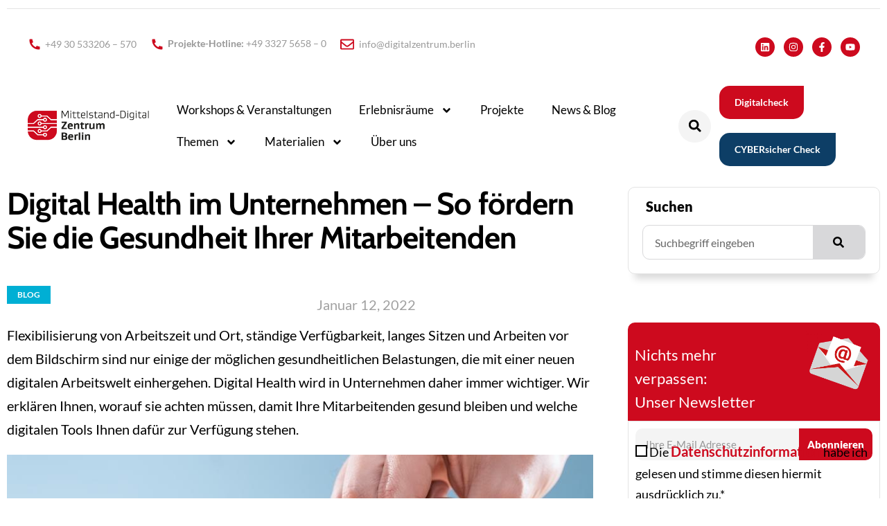

--- FILE ---
content_type: text/html; charset=UTF-8
request_url: https://digitalzentrum-berlin.de/digital-health-im-unternehmen
body_size: 51449
content:
<!DOCTYPE html>
<html lang="de">
<head>
	<meta charset="UTF-8">
	<meta name="viewport" content="width=device-width, initial-scale=1.0, viewport-fit=cover" />		<meta name='robots' content='index, follow, max-image-preview:large, max-snippet:-1, max-video-preview:-1' />
            <script type="text/javascript"> var epic_news_ajax_url = 'https://digitalzentrum-berlin.de/?epic-ajax-request=epic-ne'; </script>
            
	<!-- This site is optimized with the Yoast SEO plugin v26.7 - https://yoast.com/wordpress/plugins/seo/ -->
	<title>Digital Health im Unternehmen – So fördern Sie die Gesundheit Ihrer Mitarbeitenden | Mittelstand-Digital Zentrum Berlin</title>
	<meta name="description" content="Wir geben Ihnen Tipps zum Thema Digital Health im Unternehmen und stellen digitale Tools zur Umsetzung vor." />
	<link rel="canonical" href="https://digitalzentrum-berlin.de/digital-health-im-unternehmen" />
	<meta property="og:locale" content="de_DE" />
	<meta property="og:type" content="article" />
	<meta property="og:title" content="Digital Health im Unternehmen – So fördern Sie die Gesundheit Ihrer Mitarbeitenden | Mittelstand-Digital Zentrum Berlin" />
	<meta property="og:description" content="Wir geben Ihnen Tipps zum Thema Digital Health im Unternehmen und stellen digitale Tools zur Umsetzung vor." />
	<meta property="og:url" content="https://digitalzentrum-berlin.de/digital-health-im-unternehmen" />
	<meta property="og:site_name" content="Mittelstand-Digital Zentrum Berlin" />
	<meta property="article:published_time" content="2022-01-12T11:00:30+00:00" />
	<meta property="article:modified_time" content="2022-02-11T12:13:20+00:00" />
	<meta property="og:image" content="https://digitalzentrum-berlin.de/wp-content/uploads/2022/01/Digital-Helath-im-Unternehmen.jpg" />
	<meta property="og:image:width" content="930" />
	<meta property="og:image:height" content="480" />
	<meta property="og:image:type" content="image/jpeg" />
	<meta name="author" content="Esta Winkler" />
	<meta name="twitter:card" content="summary_large_image" />
	<meta name="twitter:image" content="https://digitalzentrum-berlin.de/wp-content/uploads/2022/01/Twitter-Workshops-6.jpg" />
	<meta name="twitter:label1" content="Verfasst von" />
	<meta name="twitter:data1" content="Esta Winkler" />
	<meta name="twitter:label2" content="Geschätzte Lesezeit" />
	<meta name="twitter:data2" content="9 Minuten" />
	<script type="application/ld+json" class="yoast-schema-graph">{"@context":"https://schema.org","@graph":[{"@type":"Article","@id":"https://digitalzentrum-berlin.de/digital-health-im-unternehmen#article","isPartOf":{"@id":"https://digitalzentrum-berlin.de/digital-health-im-unternehmen"},"author":{"name":"Esta Winkler","@id":"https://digitalzentrum-berlin.de/#/schema/person/82206b20df2edecd55c00d83a0fdc84e"},"headline":"Digital Health im Unternehmen – So fördern Sie die Gesundheit Ihrer Mitarbeitenden","datePublished":"2022-01-12T11:00:30+00:00","dateModified":"2022-02-11T12:13:20+00:00","mainEntityOfPage":{"@id":"https://digitalzentrum-berlin.de/digital-health-im-unternehmen"},"wordCount":1536,"commentCount":1,"publisher":{"@id":"https://digitalzentrum-berlin.de/#organization"},"image":{"@id":"https://digitalzentrum-berlin.de/digital-health-im-unternehmen#primaryimage"},"thumbnailUrl":"https://digitalzentrum-berlin.de/wp-content/uploads/2022/01/Digital-Helath-im-Unternehmen.jpg","keywords":["Digitales Arbeiten","Digitalisierung","Personal","Tools"],"articleSection":["Blog"],"inLanguage":"de","potentialAction":[{"@type":"CommentAction","name":"Comment","target":["https://digitalzentrum-berlin.de/digital-health-im-unternehmen#respond"]}]},{"@type":"WebPage","@id":"https://digitalzentrum-berlin.de/digital-health-im-unternehmen","url":"https://digitalzentrum-berlin.de/digital-health-im-unternehmen","name":"Digital Health im Unternehmen – So fördern Sie die Gesundheit Ihrer Mitarbeitenden | Mittelstand-Digital Zentrum Berlin","isPartOf":{"@id":"https://digitalzentrum-berlin.de/#website"},"primaryImageOfPage":{"@id":"https://digitalzentrum-berlin.de/digital-health-im-unternehmen#primaryimage"},"image":{"@id":"https://digitalzentrum-berlin.de/digital-health-im-unternehmen#primaryimage"},"thumbnailUrl":"https://digitalzentrum-berlin.de/wp-content/uploads/2022/01/Digital-Helath-im-Unternehmen.jpg","datePublished":"2022-01-12T11:00:30+00:00","dateModified":"2022-02-11T12:13:20+00:00","description":"Wir geben Ihnen Tipps zum Thema Digital Health im Unternehmen und stellen digitale Tools zur Umsetzung vor.","inLanguage":"de","potentialAction":[{"@type":"ReadAction","target":["https://digitalzentrum-berlin.de/digital-health-im-unternehmen"]}]},{"@type":"ImageObject","inLanguage":"de","@id":"https://digitalzentrum-berlin.de/digital-health-im-unternehmen#primaryimage","url":"https://digitalzentrum-berlin.de/wp-content/uploads/2022/01/Digital-Helath-im-Unternehmen.jpg","contentUrl":"https://digitalzentrum-berlin.de/wp-content/uploads/2022/01/Digital-Helath-im-Unternehmen.jpg","width":930,"height":480,"caption":"© arturmarciniecphotos | Gett Images"},{"@type":"WebSite","@id":"https://digitalzentrum-berlin.de/#website","url":"https://digitalzentrum-berlin.de/","name":"Mittelstand-Digital Zentrum Berlin","description":"Wir unterstützen Ihr Unternehmen bei der Digitalisierung. Verständlich. Kostenfrei. Anbieterneutral.","publisher":{"@id":"https://digitalzentrum-berlin.de/#organization"},"alternateName":"Mittelstand-Digital Zentrum Berlin","potentialAction":[{"@type":"SearchAction","target":{"@type":"EntryPoint","urlTemplate":"https://digitalzentrum-berlin.de/?s={search_term_string}"},"query-input":{"@type":"PropertyValueSpecification","valueRequired":true,"valueName":"search_term_string"}}],"inLanguage":"de"},{"@type":"Organization","@id":"https://digitalzentrum-berlin.de/#organization","name":"Mittelstand-Digital Zentrum Berlin","alternateName":"Mittelstand-Digital Zentrum Berlin","url":"https://digitalzentrum-berlin.de/","logo":{"@type":"ImageObject","inLanguage":"de","@id":"https://digitalzentrum-berlin.de/#/schema/logo/image/","url":"https://digitalzentrum-berlin.de/wp-content/uploads/2022/03/Logo-BVMW-2022.png","contentUrl":"https://digitalzentrum-berlin.de/wp-content/uploads/2022/03/Logo-BVMW-2022.png","width":340,"height":177,"caption":"Mittelstand-Digital Zentrum Berlin"},"image":{"@id":"https://digitalzentrum-berlin.de/#/schema/logo/image/"}},{"@type":"Person","@id":"https://digitalzentrum-berlin.de/#/schema/person/82206b20df2edecd55c00d83a0fdc84e","name":"Esta Winkler","image":{"@type":"ImageObject","inLanguage":"de","@id":"https://digitalzentrum-berlin.de/#/schema/person/image/","url":"https://secure.gravatar.com/avatar/6c588430d2f582a8b62aaaa69b2ed8e056c24035b1d20de27d07ec3d9e10a1a3?s=96&d=mm&r=g","contentUrl":"https://secure.gravatar.com/avatar/6c588430d2f582a8b62aaaa69b2ed8e056c24035b1d20de27d07ec3d9e10a1a3?s=96&d=mm&r=g","caption":"Esta Winkler"},"url":"https://digitalzentrum-berlin.de/author/esta"}]}</script>
	<!-- / Yoast SEO plugin. -->


<link rel='dns-prefetch' href='//analytics.ifii-net.de' />
<link rel="alternate" type="application/rss+xml" title="Mittelstand-Digital Zentrum Berlin &raquo; Feed" href="https://digitalzentrum-berlin.de/feed" />
<link rel="alternate" type="application/rss+xml" title="Mittelstand-Digital Zentrum Berlin &raquo; Kommentar-Feed" href="https://digitalzentrum-berlin.de/comments/feed" />
<link rel="alternate" type="text/calendar" title="Mittelstand-Digital Zentrum Berlin &raquo; iCal Feed" href="https://digitalzentrum-berlin.de/veranstaltung/?ical=1" />
<link rel="alternate" type="application/rss+xml" title="Mittelstand-Digital Zentrum Berlin &raquo; Digital Health im Unternehmen – So fördern Sie die Gesundheit Ihrer Mitarbeitenden-Kommentar-Feed" href="https://digitalzentrum-berlin.de/digital-health-im-unternehmen/feed" />
<link rel="alternate" title="oEmbed (JSON)" type="application/json+oembed" href="https://digitalzentrum-berlin.de/wp-json/oembed/1.0/embed?url=https%3A%2F%2Fdigitalzentrum-berlin.de%2Fdigital-health-im-unternehmen" />
<link rel="alternate" title="oEmbed (XML)" type="text/xml+oembed" href="https://digitalzentrum-berlin.de/wp-json/oembed/1.0/embed?url=https%3A%2F%2Fdigitalzentrum-berlin.de%2Fdigital-health-im-unternehmen&#038;format=xml" />
<style id='wp-img-auto-sizes-contain-inline-css'>
img:is([sizes=auto i],[sizes^="auto," i]){contain-intrinsic-size:3000px 1500px}
/*# sourceURL=wp-img-auto-sizes-contain-inline-css */
</style>
<link rel='stylesheet' id='tribe-events-pro-mini-calendar-block-styles-css' href='https://digitalzentrum-berlin.de/wp-content/plugins/events-calendar-pro/build/css/tribe-events-pro-mini-calendar-block.css?ver=7.7.12' media='all' />
<link rel='stylesheet' id='quiz-maker-admin-css' href='https://digitalzentrum-berlin.de/wp-content/plugins/quiz-maker/admin/css/admin.css?ver=8.7.2' media='all' />
<link rel='stylesheet' id='tec-variables-skeleton-css' href='https://digitalzentrum-berlin.de/wp-content/plugins/the-events-calendar/common/build/css/variables-skeleton.css?ver=6.10.1' media='all' />
<link rel='stylesheet' id='tec-variables-full-css' href='https://digitalzentrum-berlin.de/wp-content/plugins/the-events-calendar/common/build/css/variables-full.css?ver=6.10.1' media='all' />
<link rel='stylesheet' id='tribe-events-v2-virtual-single-block-css' href='https://digitalzentrum-berlin.de/wp-content/plugins/events-calendar-pro/build/css/events-virtual-single-block.css?ver=7.7.12' media='all' />
<style id='wp-emoji-styles-inline-css'>

	img.wp-smiley, img.emoji {
		display: inline !important;
		border: none !important;
		box-shadow: none !important;
		height: 1em !important;
		width: 1em !important;
		margin: 0 0.07em !important;
		vertical-align: -0.1em !important;
		background: none !important;
		padding: 0 !important;
	}
/*# sourceURL=wp-emoji-styles-inline-css */
</style>
<link rel='stylesheet' id='wp-block-library-css' href='https://digitalzentrum-berlin.de/wp-includes/css/dist/block-library/style.min.css?ver=51642b195ff3b0b11fce106c4948281e' media='all' />
<style id='wp-block-library-theme-inline-css'>
.wp-block-audio :where(figcaption){color:#555;font-size:13px;text-align:center}.is-dark-theme .wp-block-audio :where(figcaption){color:#ffffffa6}.wp-block-audio{margin:0 0 1em}.wp-block-code{border:1px solid #ccc;border-radius:4px;font-family:Menlo,Consolas,monaco,monospace;padding:.8em 1em}.wp-block-embed :where(figcaption){color:#555;font-size:13px;text-align:center}.is-dark-theme .wp-block-embed :where(figcaption){color:#ffffffa6}.wp-block-embed{margin:0 0 1em}.blocks-gallery-caption{color:#555;font-size:13px;text-align:center}.is-dark-theme .blocks-gallery-caption{color:#ffffffa6}:root :where(.wp-block-image figcaption){color:#555;font-size:13px;text-align:center}.is-dark-theme :root :where(.wp-block-image figcaption){color:#ffffffa6}.wp-block-image{margin:0 0 1em}.wp-block-pullquote{border-bottom:4px solid;border-top:4px solid;color:currentColor;margin-bottom:1.75em}.wp-block-pullquote :where(cite),.wp-block-pullquote :where(footer),.wp-block-pullquote__citation{color:currentColor;font-size:.8125em;font-style:normal;text-transform:uppercase}.wp-block-quote{border-left:.25em solid;margin:0 0 1.75em;padding-left:1em}.wp-block-quote cite,.wp-block-quote footer{color:currentColor;font-size:.8125em;font-style:normal;position:relative}.wp-block-quote:where(.has-text-align-right){border-left:none;border-right:.25em solid;padding-left:0;padding-right:1em}.wp-block-quote:where(.has-text-align-center){border:none;padding-left:0}.wp-block-quote.is-large,.wp-block-quote.is-style-large,.wp-block-quote:where(.is-style-plain){border:none}.wp-block-search .wp-block-search__label{font-weight:700}.wp-block-search__button{border:1px solid #ccc;padding:.375em .625em}:where(.wp-block-group.has-background){padding:1.25em 2.375em}.wp-block-separator.has-css-opacity{opacity:.4}.wp-block-separator{border:none;border-bottom:2px solid;margin-left:auto;margin-right:auto}.wp-block-separator.has-alpha-channel-opacity{opacity:1}.wp-block-separator:not(.is-style-wide):not(.is-style-dots){width:100px}.wp-block-separator.has-background:not(.is-style-dots){border-bottom:none;height:1px}.wp-block-separator.has-background:not(.is-style-wide):not(.is-style-dots){height:2px}.wp-block-table{margin:0 0 1em}.wp-block-table td,.wp-block-table th{word-break:normal}.wp-block-table :where(figcaption){color:#555;font-size:13px;text-align:center}.is-dark-theme .wp-block-table :where(figcaption){color:#ffffffa6}.wp-block-video :where(figcaption){color:#555;font-size:13px;text-align:center}.is-dark-theme .wp-block-video :where(figcaption){color:#ffffffa6}.wp-block-video{margin:0 0 1em}:root :where(.wp-block-template-part.has-background){margin-bottom:0;margin-top:0;padding:1.25em 2.375em}
/*# sourceURL=/wp-includes/css/dist/block-library/theme.min.css */
</style>
<style id='classic-theme-styles-inline-css'>
/*! This file is auto-generated */
.wp-block-button__link{color:#fff;background-color:#32373c;border-radius:9999px;box-shadow:none;text-decoration:none;padding:calc(.667em + 2px) calc(1.333em + 2px);font-size:1.125em}.wp-block-file__button{background:#32373c;color:#fff;text-decoration:none}
/*# sourceURL=/wp-includes/css/classic-themes.min.css */
</style>
<style id='global-styles-inline-css'>
:root{--wp--preset--aspect-ratio--square: 1;--wp--preset--aspect-ratio--4-3: 4/3;--wp--preset--aspect-ratio--3-4: 3/4;--wp--preset--aspect-ratio--3-2: 3/2;--wp--preset--aspect-ratio--2-3: 2/3;--wp--preset--aspect-ratio--16-9: 16/9;--wp--preset--aspect-ratio--9-16: 9/16;--wp--preset--color--black: #000000;--wp--preset--color--cyan-bluish-gray: #abb8c3;--wp--preset--color--white: #FFFFFF;--wp--preset--color--pale-pink: #f78da7;--wp--preset--color--vivid-red: #cf2e2e;--wp--preset--color--luminous-vivid-orange: #ff6900;--wp--preset--color--luminous-vivid-amber: #fcb900;--wp--preset--color--light-green-cyan: #7bdcb5;--wp--preset--color--vivid-green-cyan: #00d084;--wp--preset--color--pale-cyan-blue: #8ed1fc;--wp--preset--color--vivid-cyan-blue: #0693e3;--wp--preset--color--vivid-purple: #9b51e0;--wp--preset--color--dark-gray: #28303D;--wp--preset--color--gray: #39414D;--wp--preset--color--green: #D1E4DD;--wp--preset--color--blue: #D1DFE4;--wp--preset--color--purple: #D1D1E4;--wp--preset--color--red: #E4D1D1;--wp--preset--color--orange: #E4DAD1;--wp--preset--color--yellow: #EEEADD;--wp--preset--gradient--vivid-cyan-blue-to-vivid-purple: linear-gradient(135deg,rgb(6,147,227) 0%,rgb(155,81,224) 100%);--wp--preset--gradient--light-green-cyan-to-vivid-green-cyan: linear-gradient(135deg,rgb(122,220,180) 0%,rgb(0,208,130) 100%);--wp--preset--gradient--luminous-vivid-amber-to-luminous-vivid-orange: linear-gradient(135deg,rgb(252,185,0) 0%,rgb(255,105,0) 100%);--wp--preset--gradient--luminous-vivid-orange-to-vivid-red: linear-gradient(135deg,rgb(255,105,0) 0%,rgb(207,46,46) 100%);--wp--preset--gradient--very-light-gray-to-cyan-bluish-gray: linear-gradient(135deg,rgb(238,238,238) 0%,rgb(169,184,195) 100%);--wp--preset--gradient--cool-to-warm-spectrum: linear-gradient(135deg,rgb(74,234,220) 0%,rgb(151,120,209) 20%,rgb(207,42,186) 40%,rgb(238,44,130) 60%,rgb(251,105,98) 80%,rgb(254,248,76) 100%);--wp--preset--gradient--blush-light-purple: linear-gradient(135deg,rgb(255,206,236) 0%,rgb(152,150,240) 100%);--wp--preset--gradient--blush-bordeaux: linear-gradient(135deg,rgb(254,205,165) 0%,rgb(254,45,45) 50%,rgb(107,0,62) 100%);--wp--preset--gradient--luminous-dusk: linear-gradient(135deg,rgb(255,203,112) 0%,rgb(199,81,192) 50%,rgb(65,88,208) 100%);--wp--preset--gradient--pale-ocean: linear-gradient(135deg,rgb(255,245,203) 0%,rgb(182,227,212) 50%,rgb(51,167,181) 100%);--wp--preset--gradient--electric-grass: linear-gradient(135deg,rgb(202,248,128) 0%,rgb(113,206,126) 100%);--wp--preset--gradient--midnight: linear-gradient(135deg,rgb(2,3,129) 0%,rgb(40,116,252) 100%);--wp--preset--gradient--purple-to-yellow: linear-gradient(160deg, #D1D1E4 0%, #EEEADD 100%);--wp--preset--gradient--yellow-to-purple: linear-gradient(160deg, #EEEADD 0%, #D1D1E4 100%);--wp--preset--gradient--green-to-yellow: linear-gradient(160deg, #D1E4DD 0%, #EEEADD 100%);--wp--preset--gradient--yellow-to-green: linear-gradient(160deg, #EEEADD 0%, #D1E4DD 100%);--wp--preset--gradient--red-to-yellow: linear-gradient(160deg, #E4D1D1 0%, #EEEADD 100%);--wp--preset--gradient--yellow-to-red: linear-gradient(160deg, #EEEADD 0%, #E4D1D1 100%);--wp--preset--gradient--purple-to-red: linear-gradient(160deg, #D1D1E4 0%, #E4D1D1 100%);--wp--preset--gradient--red-to-purple: linear-gradient(160deg, #E4D1D1 0%, #D1D1E4 100%);--wp--preset--font-size--small: 18px;--wp--preset--font-size--medium: 20px;--wp--preset--font-size--large: 24px;--wp--preset--font-size--x-large: 42px;--wp--preset--font-size--extra-small: 16px;--wp--preset--font-size--normal: 20px;--wp--preset--font-size--extra-large: 40px;--wp--preset--font-size--huge: 96px;--wp--preset--font-size--gigantic: 144px;--wp--preset--spacing--20: 0.44rem;--wp--preset--spacing--30: 0.67rem;--wp--preset--spacing--40: 1rem;--wp--preset--spacing--50: 1.5rem;--wp--preset--spacing--60: 2.25rem;--wp--preset--spacing--70: 3.38rem;--wp--preset--spacing--80: 5.06rem;--wp--preset--shadow--natural: 6px 6px 9px rgba(0, 0, 0, 0.2);--wp--preset--shadow--deep: 12px 12px 50px rgba(0, 0, 0, 0.4);--wp--preset--shadow--sharp: 6px 6px 0px rgba(0, 0, 0, 0.2);--wp--preset--shadow--outlined: 6px 6px 0px -3px rgb(255, 255, 255), 6px 6px rgb(0, 0, 0);--wp--preset--shadow--crisp: 6px 6px 0px rgb(0, 0, 0);}:where(.is-layout-flex){gap: 0.5em;}:where(.is-layout-grid){gap: 0.5em;}body .is-layout-flex{display: flex;}.is-layout-flex{flex-wrap: wrap;align-items: center;}.is-layout-flex > :is(*, div){margin: 0;}body .is-layout-grid{display: grid;}.is-layout-grid > :is(*, div){margin: 0;}:where(.wp-block-columns.is-layout-flex){gap: 2em;}:where(.wp-block-columns.is-layout-grid){gap: 2em;}:where(.wp-block-post-template.is-layout-flex){gap: 1.25em;}:where(.wp-block-post-template.is-layout-grid){gap: 1.25em;}.has-black-color{color: var(--wp--preset--color--black) !important;}.has-cyan-bluish-gray-color{color: var(--wp--preset--color--cyan-bluish-gray) !important;}.has-white-color{color: var(--wp--preset--color--white) !important;}.has-pale-pink-color{color: var(--wp--preset--color--pale-pink) !important;}.has-vivid-red-color{color: var(--wp--preset--color--vivid-red) !important;}.has-luminous-vivid-orange-color{color: var(--wp--preset--color--luminous-vivid-orange) !important;}.has-luminous-vivid-amber-color{color: var(--wp--preset--color--luminous-vivid-amber) !important;}.has-light-green-cyan-color{color: var(--wp--preset--color--light-green-cyan) !important;}.has-vivid-green-cyan-color{color: var(--wp--preset--color--vivid-green-cyan) !important;}.has-pale-cyan-blue-color{color: var(--wp--preset--color--pale-cyan-blue) !important;}.has-vivid-cyan-blue-color{color: var(--wp--preset--color--vivid-cyan-blue) !important;}.has-vivid-purple-color{color: var(--wp--preset--color--vivid-purple) !important;}.has-black-background-color{background-color: var(--wp--preset--color--black) !important;}.has-cyan-bluish-gray-background-color{background-color: var(--wp--preset--color--cyan-bluish-gray) !important;}.has-white-background-color{background-color: var(--wp--preset--color--white) !important;}.has-pale-pink-background-color{background-color: var(--wp--preset--color--pale-pink) !important;}.has-vivid-red-background-color{background-color: var(--wp--preset--color--vivid-red) !important;}.has-luminous-vivid-orange-background-color{background-color: var(--wp--preset--color--luminous-vivid-orange) !important;}.has-luminous-vivid-amber-background-color{background-color: var(--wp--preset--color--luminous-vivid-amber) !important;}.has-light-green-cyan-background-color{background-color: var(--wp--preset--color--light-green-cyan) !important;}.has-vivid-green-cyan-background-color{background-color: var(--wp--preset--color--vivid-green-cyan) !important;}.has-pale-cyan-blue-background-color{background-color: var(--wp--preset--color--pale-cyan-blue) !important;}.has-vivid-cyan-blue-background-color{background-color: var(--wp--preset--color--vivid-cyan-blue) !important;}.has-vivid-purple-background-color{background-color: var(--wp--preset--color--vivid-purple) !important;}.has-black-border-color{border-color: var(--wp--preset--color--black) !important;}.has-cyan-bluish-gray-border-color{border-color: var(--wp--preset--color--cyan-bluish-gray) !important;}.has-white-border-color{border-color: var(--wp--preset--color--white) !important;}.has-pale-pink-border-color{border-color: var(--wp--preset--color--pale-pink) !important;}.has-vivid-red-border-color{border-color: var(--wp--preset--color--vivid-red) !important;}.has-luminous-vivid-orange-border-color{border-color: var(--wp--preset--color--luminous-vivid-orange) !important;}.has-luminous-vivid-amber-border-color{border-color: var(--wp--preset--color--luminous-vivid-amber) !important;}.has-light-green-cyan-border-color{border-color: var(--wp--preset--color--light-green-cyan) !important;}.has-vivid-green-cyan-border-color{border-color: var(--wp--preset--color--vivid-green-cyan) !important;}.has-pale-cyan-blue-border-color{border-color: var(--wp--preset--color--pale-cyan-blue) !important;}.has-vivid-cyan-blue-border-color{border-color: var(--wp--preset--color--vivid-cyan-blue) !important;}.has-vivid-purple-border-color{border-color: var(--wp--preset--color--vivid-purple) !important;}.has-vivid-cyan-blue-to-vivid-purple-gradient-background{background: var(--wp--preset--gradient--vivid-cyan-blue-to-vivid-purple) !important;}.has-light-green-cyan-to-vivid-green-cyan-gradient-background{background: var(--wp--preset--gradient--light-green-cyan-to-vivid-green-cyan) !important;}.has-luminous-vivid-amber-to-luminous-vivid-orange-gradient-background{background: var(--wp--preset--gradient--luminous-vivid-amber-to-luminous-vivid-orange) !important;}.has-luminous-vivid-orange-to-vivid-red-gradient-background{background: var(--wp--preset--gradient--luminous-vivid-orange-to-vivid-red) !important;}.has-very-light-gray-to-cyan-bluish-gray-gradient-background{background: var(--wp--preset--gradient--very-light-gray-to-cyan-bluish-gray) !important;}.has-cool-to-warm-spectrum-gradient-background{background: var(--wp--preset--gradient--cool-to-warm-spectrum) !important;}.has-blush-light-purple-gradient-background{background: var(--wp--preset--gradient--blush-light-purple) !important;}.has-blush-bordeaux-gradient-background{background: var(--wp--preset--gradient--blush-bordeaux) !important;}.has-luminous-dusk-gradient-background{background: var(--wp--preset--gradient--luminous-dusk) !important;}.has-pale-ocean-gradient-background{background: var(--wp--preset--gradient--pale-ocean) !important;}.has-electric-grass-gradient-background{background: var(--wp--preset--gradient--electric-grass) !important;}.has-midnight-gradient-background{background: var(--wp--preset--gradient--midnight) !important;}.has-small-font-size{font-size: var(--wp--preset--font-size--small) !important;}.has-medium-font-size{font-size: var(--wp--preset--font-size--medium) !important;}.has-large-font-size{font-size: var(--wp--preset--font-size--large) !important;}.has-x-large-font-size{font-size: var(--wp--preset--font-size--x-large) !important;}
:where(.wp-block-post-template.is-layout-flex){gap: 1.25em;}:where(.wp-block-post-template.is-layout-grid){gap: 1.25em;}
:where(.wp-block-term-template.is-layout-flex){gap: 1.25em;}:where(.wp-block-term-template.is-layout-grid){gap: 1.25em;}
:where(.wp-block-columns.is-layout-flex){gap: 2em;}:where(.wp-block-columns.is-layout-grid){gap: 2em;}
:root :where(.wp-block-pullquote){font-size: 1.5em;line-height: 1.6;}
/*# sourceURL=global-styles-inline-css */
</style>
<link rel='stylesheet' id='contact-form-7-css' href='https://digitalzentrum-berlin.de/wp-content/plugins/contact-form-7/includes/css/styles.css?ver=6.1.4' media='all' />
<link rel='stylesheet' id='quiz-maker-css' href='https://digitalzentrum-berlin.de/wp-content/plugins/quiz-maker/public/css/quiz-maker-public.css?ver=8.7.2' media='all' />
<link rel='stylesheet' id='tribe-events-v2-single-skeleton-css' href='https://digitalzentrum-berlin.de/wp-content/plugins/the-events-calendar/build/css/tribe-events-single-skeleton.css?ver=6.15.14' media='all' />
<link rel='stylesheet' id='tribe-events-v2-single-skeleton-full-css' href='https://digitalzentrum-berlin.de/wp-content/plugins/the-events-calendar/build/css/tribe-events-single-full.css?ver=6.15.14' media='all' />
<link rel='stylesheet' id='tec-events-elementor-widgets-base-styles-css' href='https://digitalzentrum-berlin.de/wp-content/plugins/the-events-calendar/build/css/integrations/plugins/elementor/widgets/widget-base.css?ver=6.15.14' media='all' />
<link rel='stylesheet' id='twenty-twenty-one-style-css' href='https://digitalzentrum-berlin.de/wp-content/themes/twentytwentyone/style.css?ver=1.5' media='all' />
<style id='twenty-twenty-one-style-inline-css'>
:root{--global--color-background: #ffffff;--global--color-primary: #000;--global--color-secondary: #000;--button--color-background: #000;--button--color-text-hover: #000;}
/*# sourceURL=twenty-twenty-one-style-inline-css */
</style>
<link rel='stylesheet' id='twenty-twenty-one-print-style-css' href='https://digitalzentrum-berlin.de/wp-content/themes/twentytwentyone/assets/css/print.css?ver=1.5' media='print' />
<link rel='stylesheet' id='elementor-frontend-css' href='https://digitalzentrum-berlin.de/wp-content/uploads/elementor/css/custom-frontend.min.css?ver=1768995196' media='all' />
<style id='elementor-frontend-inline-css'>
.elementor-kit-9{--e-global-color-primary:#CD0A1E;--e-global-color-secondary:#54595F;--e-global-color-text:#000000;--e-global-color-accent:#CD0A1E;--e-global-color-68df9c2:#13436A;--e-global-color-1d95056:#00BD8F;--e-global-typography-primary-font-family:"Lato";--e-global-typography-primary-font-weight:600;--e-global-typography-secondary-font-family:"Lato";--e-global-typography-secondary-font-weight:400;--e-global-typography-text-font-family:"Lato";--e-global-typography-text-font-weight:400;--e-global-typography-accent-font-family:"Lato";--e-global-typography-accent-font-weight:500;--e-global-typography-136fbfd-font-family:"Lato";--e-global-typography-136fbfd-font-size:14px;--e-global-typography-136fbfd-font-weight:400;font-family:"Lato", Sans-serif;font-size:20px;line-height:1.7em;}.elementor-kit-9 button,.elementor-kit-9 input[type="button"],.elementor-kit-9 input[type="submit"],.elementor-kit-9 .elementor-button{background-color:#CD0A1E;font-family:"Lato", Sans-serif;color:#FFFFFF;border-style:solid;border-width:2px 2px 2px 2px;border-color:#CD0A1E;border-radius:15px 0px 15px 15px;padding:15px 30px 15px 30px;}.elementor-kit-9 button:hover,.elementor-kit-9 button:focus,.elementor-kit-9 input[type="button"]:hover,.elementor-kit-9 input[type="button"]:focus,.elementor-kit-9 input[type="submit"]:hover,.elementor-kit-9 input[type="submit"]:focus,.elementor-kit-9 .elementor-button:hover,.elementor-kit-9 .elementor-button:focus{background-color:#FFFFFF;color:#000000;border-style:solid;border-width:2px 2px 2px 2px;border-radius:15px 0px 15px 15px;}.elementor-kit-9 e-page-transition{background-color:#FFBC7D;}.elementor-kit-9 a{color:#CD0A1E;font-family:"Lato", Sans-serif;font-size:20px;font-weight:600;}.elementor-kit-9 h1{font-family:"Lato", Sans-serif;font-size:52px;}.elementor-kit-9 h2{font-family:"Lato", Sans-serif;font-size:24px;font-weight:600;}.elementor-kit-9 h3{font-family:"Lato", Sans-serif;font-size:22px;}.elementor-kit-9 h4{font-family:"Lato", Sans-serif;}.elementor-kit-9 h5{font-family:"Lato", Sans-serif;font-size:17px;}.elementor-kit-9 h6{font-family:"Lato", Sans-serif;}.elementor-section.elementor-section-boxed > .elementor-container{max-width:1400px;}.e-con{--container-max-width:1400px;}.elementor-widget:not(:last-child){margin-block-end:20px;}.elementor-element{--widgets-spacing:20px 20px;--widgets-spacing-row:20px;--widgets-spacing-column:20px;}{}h1.entry-title{display:var(--page-title-display);}@media(max-width:1200px){.elementor-section.elementor-section-boxed > .elementor-container{max-width:1024px;}.e-con{--container-max-width:1024px;}}@media(max-width:767px){.elementor-kit-9{font-size:18px;}.elementor-kit-9 h1{font-size:32px;}.elementor-kit-9 h2{font-size:24px;}.elementor-section.elementor-section-boxed > .elementor-container{max-width:767px;}.e-con{--container-max-width:767px;}}/* Start Custom Fonts CSS */@font-face {
	font-family: 'Lato';
	font-style: normal;
	font-weight: normal;
	font-display: auto;
	src: url('https://digitalzentrum-berlin.de/wp-content/uploads/2021/09/Lato-Regular.ttf') format('truetype');
}
@font-face {
	font-family: 'Lato';
	font-style: normal;
	font-weight: bold;
	font-display: auto;
	src: url('https://digitalzentrum-berlin.de/wp-content/uploads/2022/08/Lato-Bold.ttf') format('truetype');
}
@font-face {
	font-family: 'Lato';
	font-style: italic;
	font-weight: bold;
	font-display: auto;
	src: url('https://digitalzentrum-berlin.de/wp-content/uploads/2022/08/Lato-BoldItalic.ttf') format('truetype');
}
@font-face {
	font-family: 'Lato';
	font-style: normal;
	font-weight: 100;
	font-display: auto;
	src: url('https://digitalzentrum-berlin.de/wp-content/uploads/2022/08/Lato-Thin.ttf') format('truetype');
}
@font-face {
	font-family: 'Lato';
	font-style: italic;
	font-weight: 100;
	font-display: auto;
	src: url('https://digitalzentrum-berlin.de/wp-content/uploads/2022/08/Lato-ThinItalic.ttf') format('truetype');
}
@font-face {
	font-family: 'Lato';
	font-style: italic;
	font-weight: normal;
	font-display: auto;
	src: url('https://digitalzentrum-berlin.de/wp-content/uploads/2022/08/Lato-Italic.ttf') format('truetype');
}
@font-face {
	font-family: 'Lato';
	font-style: normal;
	font-weight: 300;
	font-display: auto;
	src: url('https://digitalzentrum-berlin.de/wp-content/uploads/2022/08/Lato-Light.ttf') format('truetype');
}
@font-face {
	font-family: 'Lato';
	font-style: italic;
	font-weight: 300;
	font-display: auto;
	src: url('https://digitalzentrum-berlin.de/wp-content/uploads/2022/08/Lato-LightItalic.ttf') format('truetype');
}
@font-face {
	font-family: 'Lato';
	font-style: normal;
	font-weight: 700;
	font-display: auto;
	src: url('https://digitalzentrum-berlin.de/wp-content/uploads/2022/08/Lato-Bold.ttf') format('truetype');
}
@font-face {
	font-family: 'Lato';
	font-style: italic;
	font-weight: 700;
	font-display: auto;
	src: url('https://digitalzentrum-berlin.de/wp-content/uploads/2022/08/Lato-BoldItalic.ttf') format('truetype');
}
@font-face {
	font-family: 'Lato';
	font-style: normal;
	font-weight: 900;
	font-display: auto;
	src: url('https://digitalzentrum-berlin.de/wp-content/uploads/2022/08/Lato-Black.ttf') format('truetype');
}
@font-face {
	font-family: 'Lato';
	font-style: italic;
	font-weight: 900;
	font-display: auto;
	src: url('https://digitalzentrum-berlin.de/wp-content/uploads/2022/08/Lato-BlackItalic.ttf') format('truetype');
}
/* End Custom Fonts CSS */
.elementor-21 .elementor-element.elementor-element-4cb9ce1{margin-top:0px;margin-bottom:0px;padding:0px 0px 0px 0px;}.elementor-widget-divider{--divider-color:var( --e-global-color-secondary );}.elementor-widget-divider .elementor-divider__text{color:var( --e-global-color-secondary );font-family:var( --e-global-typography-secondary-font-family ), Sans-serif;font-weight:var( --e-global-typography-secondary-font-weight );}.elementor-widget-divider.elementor-view-stacked .elementor-icon{background-color:var( --e-global-color-secondary );}.elementor-widget-divider.elementor-view-framed .elementor-icon, .elementor-widget-divider.elementor-view-default .elementor-icon{color:var( --e-global-color-secondary );border-color:var( --e-global-color-secondary );}.elementor-widget-divider.elementor-view-framed .elementor-icon, .elementor-widget-divider.elementor-view-default .elementor-icon svg{fill:var( --e-global-color-secondary );}.elementor-21 .elementor-element.elementor-element-dc6e0aa{--divider-border-style:solid;--divider-color:#E4E4E4;--divider-border-width:1px;}.elementor-21 .elementor-element.elementor-element-dc6e0aa .elementor-divider-separator{width:100%;}.elementor-21 .elementor-element.elementor-element-dc6e0aa .elementor-divider{padding-block-start:2px;padding-block-end:2px;}.elementor-21 .elementor-element.elementor-element-cbb9e63{margin-top:0px;margin-bottom:0px;}.elementor-21 .elementor-element.elementor-element-7c29385 > .elementor-element-populated{margin:5px 0px 0px 0px;--e-column-margin-right:0px;--e-column-margin-left:0px;padding:7px 0px 0px 30px;}.elementor-widget-icon.elementor-view-stacked .elementor-icon{background-color:var( --e-global-color-primary );}.elementor-widget-icon.elementor-view-framed .elementor-icon, .elementor-widget-icon.elementor-view-default .elementor-icon{color:var( --e-global-color-primary );border-color:var( --e-global-color-primary );}.elementor-widget-icon.elementor-view-framed .elementor-icon, .elementor-widget-icon.elementor-view-default .elementor-icon svg{fill:var( --e-global-color-primary );}.elementor-21 .elementor-element.elementor-element-5449249{width:auto;max-width:auto;}.elementor-21 .elementor-element.elementor-element-5449249 > .elementor-widget-container{margin:2px 5px 0px 0px;padding:0px 0px 0px 0px;}.elementor-21 .elementor-element.elementor-element-5449249 .elementor-icon-wrapper{text-align:start;}.elementor-21 .elementor-element.elementor-element-5449249 .elementor-icon{font-size:20px;}.elementor-21 .elementor-element.elementor-element-5449249 .elementor-icon svg{height:20px;}.elementor-widget-text-editor{font-family:var( --e-global-typography-text-font-family ), Sans-serif;font-weight:var( --e-global-typography-text-font-weight );color:var( --e-global-color-text );}.elementor-widget-text-editor.elementor-drop-cap-view-stacked .elementor-drop-cap{background-color:var( --e-global-color-primary );}.elementor-widget-text-editor.elementor-drop-cap-view-framed .elementor-drop-cap, .elementor-widget-text-editor.elementor-drop-cap-view-default .elementor-drop-cap{color:var( --e-global-color-primary );border-color:var( --e-global-color-primary );}.elementor-21 .elementor-element.elementor-element-1d43827{width:initial;max-width:initial;font-family:"Lato", Sans-serif;font-size:14px;font-weight:400;color:#989898;}.elementor-21 .elementor-element.elementor-element-03bfd93{width:auto;max-width:auto;}.elementor-21 .elementor-element.elementor-element-03bfd93 > .elementor-widget-container{margin:2px 5px 0px 020px;padding:0px 0px 0px 0px;}.elementor-21 .elementor-element.elementor-element-03bfd93 .elementor-icon-wrapper{text-align:start;}.elementor-21 .elementor-element.elementor-element-03bfd93 .elementor-icon{font-size:20px;}.elementor-21 .elementor-element.elementor-element-03bfd93 .elementor-icon svg{height:20px;}.elementor-21 .elementor-element.elementor-element-fd6c8a9{width:auto;max-width:auto;font-family:"Lato", Sans-serif;font-size:14px;font-weight:400;color:#989898;}.elementor-21 .elementor-element.elementor-element-fd6c8a9 > .elementor-widget-container{margin:4px 0px 0px 0px;padding:0px 0px 0px 0px;}.elementor-21 .elementor-element.elementor-element-4ca9c40{width:auto;max-width:auto;}.elementor-21 .elementor-element.elementor-element-4ca9c40 > .elementor-widget-container{margin:2px 7px 0px 20px;padding:0px 0px 0px 0px;}.elementor-21 .elementor-element.elementor-element-4ca9c40 .elementor-icon-wrapper{text-align:start;}.elementor-21 .elementor-element.elementor-element-4ca9c40 .elementor-icon{font-size:20px;}.elementor-21 .elementor-element.elementor-element-4ca9c40 .elementor-icon svg{height:20px;}.elementor-21 .elementor-element.elementor-element-a41ffa7{width:auto;max-width:auto;font-family:"Lato", Sans-serif;font-size:14px;font-weight:400;color:#989898;}.elementor-21 .elementor-element.elementor-element-a41ffa7 > .elementor-widget-container{padding:0px 0px 0px 0px;}.elementor-21 .elementor-element.elementor-element-372f5dd > .elementor-element-populated{margin:0px 0px 5px 0px;--e-column-margin-right:0px;--e-column-margin-left:0px;}.elementor-21 .elementor-element.elementor-element-3e3ec17 > .elementor-element-populated{margin:0px 0px 0px 0px;--e-column-margin-right:0px;--e-column-margin-left:0px;}.elementor-21 .elementor-element.elementor-element-2545914{--grid-template-columns:repeat(0, auto);width:auto;max-width:auto;--icon-size:14px;--grid-column-gap:9px;--grid-row-gap:0px;}.elementor-21 .elementor-element.elementor-element-2545914 .elementor-widget-container{text-align:right;}.elementor-21 .elementor-element.elementor-element-2545914 > .elementor-widget-container{margin:5px 0px 0px 0px;padding:0px 0px 0px 30px;}.elementor-21 .elementor-element.elementor-element-2545914 .elementor-social-icon{background-color:#CD0A1E;--icon-padding:0.5em;}.elementor-21 .elementor-element.elementor-element-2545914 .elementor-social-icon:hover{background-color:#787878;}.elementor-21 .elementor-element.elementor-element-2a02ced:not(.elementor-motion-effects-element-type-background), .elementor-21 .elementor-element.elementor-element-2a02ced > .elementor-motion-effects-container > .elementor-motion-effects-layer{background-color:#FFFFFF;}.elementor-21 .elementor-element.elementor-element-2a02ced{transition:background 0.3s, border 0.3s, border-radius 0.3s, box-shadow 0.3s;padding:0px 30px 0px 30px;z-index:100;}.elementor-21 .elementor-element.elementor-element-2a02ced > .elementor-background-overlay{transition:background 0.3s, border-radius 0.3s, opacity 0.3s;}.elementor-bc-flex-widget .elementor-21 .elementor-element.elementor-element-63d9a7f.elementor-column .elementor-widget-wrap{align-items:center;}.elementor-21 .elementor-element.elementor-element-63d9a7f.elementor-column.elementor-element[data-element_type="column"] > .elementor-widget-wrap.elementor-element-populated{align-content:center;align-items:center;}.elementor-widget-theme-site-logo .widget-image-caption{color:var( --e-global-color-text );font-family:var( --e-global-typography-text-font-family ), Sans-serif;font-weight:var( --e-global-typography-text-font-weight );}.elementor-21 .elementor-element.elementor-element-3bf4638 > .elementor-widget-container{margin:0px 0px 0px 0px;padding:0px 0px 0px 0px;}.elementor-21 .elementor-element.elementor-element-3bf4638{text-align:start;}.elementor-21 .elementor-element.elementor-element-3bf4638 img{width:100%;}.elementor-bc-flex-widget .elementor-21 .elementor-element.elementor-element-c92f02f.elementor-column .elementor-widget-wrap{align-items:center;}.elementor-21 .elementor-element.elementor-element-c92f02f.elementor-column.elementor-element[data-element_type="column"] > .elementor-widget-wrap.elementor-element-populated{align-content:center;align-items:center;}.elementor-widget-nav-menu .elementor-nav-menu .elementor-item{font-family:var( --e-global-typography-primary-font-family ), Sans-serif;font-weight:var( --e-global-typography-primary-font-weight );}.elementor-widget-nav-menu .elementor-nav-menu--main .elementor-item{color:var( --e-global-color-text );fill:var( --e-global-color-text );}.elementor-widget-nav-menu .elementor-nav-menu--main .elementor-item:hover,
					.elementor-widget-nav-menu .elementor-nav-menu--main .elementor-item.elementor-item-active,
					.elementor-widget-nav-menu .elementor-nav-menu--main .elementor-item.highlighted,
					.elementor-widget-nav-menu .elementor-nav-menu--main .elementor-item:focus{color:var( --e-global-color-accent );fill:var( --e-global-color-accent );}.elementor-widget-nav-menu .elementor-nav-menu--main:not(.e--pointer-framed) .elementor-item:before,
					.elementor-widget-nav-menu .elementor-nav-menu--main:not(.e--pointer-framed) .elementor-item:after{background-color:var( --e-global-color-accent );}.elementor-widget-nav-menu .e--pointer-framed .elementor-item:before,
					.elementor-widget-nav-menu .e--pointer-framed .elementor-item:after{border-color:var( --e-global-color-accent );}.elementor-widget-nav-menu{--e-nav-menu-divider-color:var( --e-global-color-text );}.elementor-widget-nav-menu .elementor-nav-menu--dropdown .elementor-item, .elementor-widget-nav-menu .elementor-nav-menu--dropdown  .elementor-sub-item{font-family:var( --e-global-typography-accent-font-family ), Sans-serif;font-weight:var( --e-global-typography-accent-font-weight );}.elementor-21 .elementor-element.elementor-element-38383dc{width:auto;max-width:auto;}.elementor-21 .elementor-element.elementor-element-38383dc > .elementor-widget-container{margin:0px 15px 0px 0px;}.elementor-21 .elementor-element.elementor-element-38383dc .elementor-menu-toggle{margin:0 auto;}.elementor-21 .elementor-element.elementor-element-38383dc .elementor-nav-menu .elementor-item{font-family:"Lato", Sans-serif;font-size:17px;font-weight:500;}.elementor-21 .elementor-element.elementor-element-38383dc .elementor-nav-menu--main .elementor-item:hover,
					.elementor-21 .elementor-element.elementor-element-38383dc .elementor-nav-menu--main .elementor-item.elementor-item-active,
					.elementor-21 .elementor-element.elementor-element-38383dc .elementor-nav-menu--main .elementor-item.highlighted,
					.elementor-21 .elementor-element.elementor-element-38383dc .elementor-nav-menu--main .elementor-item:focus{color:#CD0A1E;fill:#CD0A1E;}.elementor-21 .elementor-element.elementor-element-38383dc .elementor-nav-menu--main .elementor-item.elementor-item-active{color:#CD0A1E;}.elementor-21 .elementor-element.elementor-element-38383dc .elementor-nav-menu--dropdown{background-color:#FFFFFF;border-radius:0px 0px 8px 8px;}.elementor-21 .elementor-element.elementor-element-38383dc .elementor-nav-menu--dropdown a:hover,
					.elementor-21 .elementor-element.elementor-element-38383dc .elementor-nav-menu--dropdown a:focus,
					.elementor-21 .elementor-element.elementor-element-38383dc .elementor-nav-menu--dropdown a.elementor-item-active,
					.elementor-21 .elementor-element.elementor-element-38383dc .elementor-nav-menu--dropdown a.highlighted,
					.elementor-21 .elementor-element.elementor-element-38383dc .elementor-menu-toggle:hover,
					.elementor-21 .elementor-element.elementor-element-38383dc .elementor-menu-toggle:focus{color:var( --e-global-color-primary );}.elementor-21 .elementor-element.elementor-element-38383dc .elementor-nav-menu--dropdown a:hover,
					.elementor-21 .elementor-element.elementor-element-38383dc .elementor-nav-menu--dropdown a:focus,
					.elementor-21 .elementor-element.elementor-element-38383dc .elementor-nav-menu--dropdown a.elementor-item-active,
					.elementor-21 .elementor-element.elementor-element-38383dc .elementor-nav-menu--dropdown a.highlighted{background-color:#FFFFFF;}.elementor-21 .elementor-element.elementor-element-38383dc .elementor-nav-menu--dropdown a.elementor-item-active{color:var( --e-global-color-primary );background-color:#FFFFFF;}.elementor-21 .elementor-element.elementor-element-38383dc .elementor-nav-menu--dropdown .elementor-item, .elementor-21 .elementor-element.elementor-element-38383dc .elementor-nav-menu--dropdown  .elementor-sub-item{font-family:var( --e-global-typography-text-font-family ), Sans-serif;font-weight:var( --e-global-typography-text-font-weight );}.elementor-21 .elementor-element.elementor-element-38383dc .elementor-nav-menu--dropdown li:first-child a{border-top-left-radius:0px;border-top-right-radius:0px;}.elementor-21 .elementor-element.elementor-element-38383dc .elementor-nav-menu--dropdown li:last-child a{border-bottom-right-radius:8px;border-bottom-left-radius:8px;}.elementor-21 .elementor-element.elementor-element-38383dc .elementor-nav-menu--main .elementor-nav-menu--dropdown, .elementor-21 .elementor-element.elementor-element-38383dc .elementor-nav-menu__container.elementor-nav-menu--dropdown{box-shadow:1px 2px 4px 0px rgba(0, 0, 0, 0.2);}.elementor-21 .elementor-element.elementor-element-38383dc .elementor-nav-menu--dropdown a{padding-left:12px;padding-right:12px;padding-top:12px;padding-bottom:12px;}.elementor-bc-flex-widget .elementor-21 .elementor-element.elementor-element-e181a25.elementor-column .elementor-widget-wrap{align-items:center;}.elementor-21 .elementor-element.elementor-element-e181a25.elementor-column.elementor-element[data-element_type="column"] > .elementor-widget-wrap.elementor-element-populated{align-content:center;align-items:center;}.elementor-widget-search-form input[type="search"].elementor-search-form__input{font-family:var( --e-global-typography-text-font-family ), Sans-serif;font-weight:var( --e-global-typography-text-font-weight );}.elementor-widget-search-form .elementor-search-form__input,
					.elementor-widget-search-form .elementor-search-form__icon,
					.elementor-widget-search-form .elementor-lightbox .dialog-lightbox-close-button,
					.elementor-widget-search-form .elementor-lightbox .dialog-lightbox-close-button:hover,
					.elementor-widget-search-form.elementor-search-form--skin-full_screen input[type="search"].elementor-search-form__input{color:var( --e-global-color-text );fill:var( --e-global-color-text );}.elementor-widget-search-form .elementor-search-form__submit{font-family:var( --e-global-typography-text-font-family ), Sans-serif;font-weight:var( --e-global-typography-text-font-weight );background-color:var( --e-global-color-secondary );}.elementor-21 .elementor-element.elementor-element-7738c1f{width:auto;max-width:auto;}.elementor-21 .elementor-element.elementor-element-7738c1f > .elementor-widget-container{margin:0px 0px 0px 0px;}.elementor-21 .elementor-element.elementor-element-7738c1f .elementor-search-form{text-align:end;}.elementor-21 .elementor-element.elementor-element-7738c1f .elementor-search-form__toggle{--e-search-form-toggle-size:47px;--e-search-form-toggle-color:#000000;--e-search-form-toggle-background-color:#F4F4F4;--e-search-form-toggle-icon-size:calc(39em / 100);--e-search-form-toggle-border-radius:100px;}.elementor-21 .elementor-element.elementor-element-7738c1f.elementor-search-form--skin-full_screen .elementor-search-form__container{background-color:#000000;}.elementor-21 .elementor-element.elementor-element-7738c1f input[type="search"].elementor-search-form__input{font-family:"Lato", Sans-serif;font-size:24px;font-weight:400;}.elementor-21 .elementor-element.elementor-element-7738c1f .elementor-search-form__input,
					.elementor-21 .elementor-element.elementor-element-7738c1f .elementor-search-form__icon,
					.elementor-21 .elementor-element.elementor-element-7738c1f .elementor-lightbox .dialog-lightbox-close-button,
					.elementor-21 .elementor-element.elementor-element-7738c1f .elementor-lightbox .dialog-lightbox-close-button:hover,
					.elementor-21 .elementor-element.elementor-element-7738c1f.elementor-search-form--skin-full_screen input[type="search"].elementor-search-form__input{color:#000000;fill:#000000;}.elementor-21 .elementor-element.elementor-element-7738c1f:not(.elementor-search-form--skin-full_screen) .elementor-search-form__container{border-color:#000000;border-width:0px 0px 1px 0px;border-radius:1px;}.elementor-21 .elementor-element.elementor-element-7738c1f.elementor-search-form--skin-full_screen input[type="search"].elementor-search-form__input{border-color:#000000;border-width:0px 0px 1px 0px;border-radius:1px;}.elementor-bc-flex-widget .elementor-21 .elementor-element.elementor-element-6ae6315.elementor-column .elementor-widget-wrap{align-items:center;}.elementor-21 .elementor-element.elementor-element-6ae6315.elementor-column.elementor-element[data-element_type="column"] > .elementor-widget-wrap.elementor-element-populated{align-content:center;align-items:center;}.elementor-widget-button .elementor-button{background-color:var( --e-global-color-accent );font-family:var( --e-global-typography-accent-font-family ), Sans-serif;font-weight:var( --e-global-typography-accent-font-weight );}.elementor-21 .elementor-element.elementor-element-83ad257 .elementor-button{background-color:#CD0A1E;font-family:"Lato", Sans-serif;font-size:14px;font-weight:700;fill:#FFFFFF;color:#FFFFFF;border-style:solid;border-width:2px 2px 2px 2px;border-color:#CD0A1E;border-radius:15px 0px 15px 15px;padding:15px 20px 15px 20px;}.elementor-21 .elementor-element.elementor-element-83ad257 .elementor-button:hover, .elementor-21 .elementor-element.elementor-element-83ad257 .elementor-button:focus{background-color:#02010100;color:#000000;border-color:#CD0A1E;}.elementor-21 .elementor-element.elementor-element-83ad257{width:auto;max-width:auto;}.elementor-21 .elementor-element.elementor-element-83ad257 > .elementor-widget-container{margin:10px 10px 10px 10px;}.elementor-21 .elementor-element.elementor-element-83ad257 .elementor-button:hover svg, .elementor-21 .elementor-element.elementor-element-83ad257 .elementor-button:focus svg{fill:#000000;}.elementor-21 .elementor-element.elementor-element-dbad5d5 .elementor-button{background-color:#0D3E66;font-family:"Lato", Sans-serif;font-size:14px;font-weight:700;fill:#FFFFFF;color:#FFFFFF;border-style:solid;border-width:2px 2px 2px 2px;border-color:#0D3E66;border-radius:15px 0px 15px 15px;padding:15px 20px 15px 20px;}.elementor-21 .elementor-element.elementor-element-dbad5d5 .elementor-button:hover, .elementor-21 .elementor-element.elementor-element-dbad5d5 .elementor-button:focus{background-color:#02010100;color:#000000;border-color:#0D3E66;}.elementor-21 .elementor-element.elementor-element-dbad5d5{width:auto;max-width:auto;}.elementor-21 .elementor-element.elementor-element-dbad5d5 > .elementor-widget-container{margin:10px 10px 10px 10px;}.elementor-21 .elementor-element.elementor-element-dbad5d5 .elementor-button:hover svg, .elementor-21 .elementor-element.elementor-element-dbad5d5 .elementor-button:focus svg{fill:#000000;}.elementor-21 .elementor-element.elementor-element-d20a552:not(.elementor-motion-effects-element-type-background), .elementor-21 .elementor-element.elementor-element-d20a552 > .elementor-motion-effects-container > .elementor-motion-effects-layer{background-color:#FFFFFF;}.elementor-21 .elementor-element.elementor-element-d20a552{transition:background 0.3s, border 0.3s, border-radius 0.3s, box-shadow 0.3s;padding:0px 30px 0px 30px;}.elementor-21 .elementor-element.elementor-element-d20a552 > .elementor-background-overlay{transition:background 0.3s, border-radius 0.3s, opacity 0.3s;}.elementor-21 .elementor-element.elementor-element-0536deb > .elementor-widget-container{margin:0px 0px 0px 0px;padding:0px 0px 0px 0px;}.elementor-21 .elementor-element.elementor-element-0536deb{text-align:start;}.elementor-21 .elementor-element.elementor-element-0536deb img{width:100%;}body:not(.rtl) .elementor-21 .elementor-element.elementor-element-2a00a60{left:0px;}body.rtl .elementor-21 .elementor-element.elementor-element-2a00a60{right:0px;}.elementor-21 .elementor-element.elementor-element-2a00a60{top:0px;}.elementor-21 .elementor-element.elementor-element-2a00a60 .elementor-search-form{text-align:end;}.elementor-21 .elementor-element.elementor-element-2a00a60 .elementor-search-form__toggle{--e-search-form-toggle-size:38px;--e-search-form-toggle-icon-size:calc(39em / 100);--e-search-form-toggle-border-radius:100px;}.elementor-21 .elementor-element.elementor-element-2a00a60:not(.elementor-search-form--skin-full_screen) .elementor-search-form__container{border-width:0px 0px 1px 0px;border-radius:3px;}.elementor-21 .elementor-element.elementor-element-2a00a60.elementor-search-form--skin-full_screen input[type="search"].elementor-search-form__input{border-width:0px 0px 1px 0px;border-radius:3px;}.elementor-21 .elementor-element.elementor-element-03196d3{width:auto;max-width:auto;top:0px;}.elementor-21 .elementor-element.elementor-element-03196d3 > .elementor-widget-container{margin:0px 15px 0px 0px;}body:not(.rtl) .elementor-21 .elementor-element.elementor-element-03196d3{left:0px;}body.rtl .elementor-21 .elementor-element.elementor-element-03196d3{right:0px;}.elementor-21 .elementor-element.elementor-element-03196d3 .elementor-menu-toggle{margin-left:auto;}.elementor-21 .elementor-element.elementor-element-03196d3 .elementor-nav-menu .elementor-item{font-family:"Lato", Sans-serif;font-size:17px;font-weight:500;}.elementor-21 .elementor-element.elementor-element-03196d3 .elementor-nav-menu--main .elementor-item:hover,
					.elementor-21 .elementor-element.elementor-element-03196d3 .elementor-nav-menu--main .elementor-item.elementor-item-active,
					.elementor-21 .elementor-element.elementor-element-03196d3 .elementor-nav-menu--main .elementor-item.highlighted,
					.elementor-21 .elementor-element.elementor-element-03196d3 .elementor-nav-menu--main .elementor-item:focus{color:#CD0A1E;fill:#CD0A1E;}.elementor-21 .elementor-element.elementor-element-03196d3 .elementor-nav-menu--main .elementor-item.elementor-item-active{color:#CD0A1E;}.elementor-21 .elementor-element.elementor-element-03196d3 .elementor-nav-menu--dropdown a, .elementor-21 .elementor-element.elementor-element-03196d3 .elementor-menu-toggle{color:#000000;fill:#000000;}.elementor-21 .elementor-element.elementor-element-03196d3 .elementor-nav-menu--dropdown{background-color:#F4F4F4;}.elementor-21 .elementor-element.elementor-element-03196d3 .elementor-nav-menu--dropdown a:hover,
					.elementor-21 .elementor-element.elementor-element-03196d3 .elementor-nav-menu--dropdown a:focus,
					.elementor-21 .elementor-element.elementor-element-03196d3 .elementor-nav-menu--dropdown a.elementor-item-active,
					.elementor-21 .elementor-element.elementor-element-03196d3 .elementor-nav-menu--dropdown a.highlighted,
					.elementor-21 .elementor-element.elementor-element-03196d3 .elementor-menu-toggle:hover,
					.elementor-21 .elementor-element.elementor-element-03196d3 .elementor-menu-toggle:focus{color:#FFFFFF;}.elementor-21 .elementor-element.elementor-element-03196d3 .elementor-nav-menu--dropdown a:hover,
					.elementor-21 .elementor-element.elementor-element-03196d3 .elementor-nav-menu--dropdown a:focus,
					.elementor-21 .elementor-element.elementor-element-03196d3 .elementor-nav-menu--dropdown a.elementor-item-active,
					.elementor-21 .elementor-element.elementor-element-03196d3 .elementor-nav-menu--dropdown a.highlighted{background-color:#CD0A1E;}.elementor-21 .elementor-element.elementor-element-03196d3 .elementor-nav-menu--dropdown a.elementor-item-active{color:#FFFFFF;background-color:#CD0A1E;}.elementor-theme-builder-content-area{height:400px;}.elementor-location-header:before, .elementor-location-footer:before{content:"";display:table;clear:both;}@media(max-width:767px){.elementor-21 .elementor-element.elementor-element-38383dc .elementor-nav-menu--main .elementor-item{padding-left:0px;padding-right:0px;padding-top:0px;padding-bottom:0px;}.elementor-21 .elementor-element.elementor-element-38383dc{--e-nav-menu-horizontal-menu-item-margin:calc( 0px / 2 );}.elementor-21 .elementor-element.elementor-element-38383dc .elementor-nav-menu--main:not(.elementor-nav-menu--layout-horizontal) .elementor-nav-menu > li:not(:last-child){margin-bottom:0px;}.elementor-21 .elementor-element.elementor-element-38383dc .elementor-nav-menu--dropdown a{padding-left:0px;padding-right:0px;padding-top:14px;padding-bottom:14px;}.elementor-21 .elementor-element.elementor-element-d20a552{padding:0px 0px 0px 0px;z-index:100;}.elementor-21 .elementor-element.elementor-element-89a11a9{width:30%;}.elementor-21 .elementor-element.elementor-element-89a11a9 > .elementor-widget-wrap > .elementor-widget:not(.elementor-widget__width-auto):not(.elementor-widget__width-initial):not(:last-child):not(.elementor-absolute){margin-block-end:0px;}.elementor-21 .elementor-element.elementor-element-0536deb{text-align:start;}.elementor-21 .elementor-element.elementor-element-0536deb img{width:88%;}.elementor-21 .elementor-element.elementor-element-2e2f3b7{width:30%;}.elementor-21 .elementor-element.elementor-element-2e2f3b7 > .elementor-widget-wrap > .elementor-widget:not(.elementor-widget__width-auto):not(.elementor-widget__width-initial):not(:last-child):not(.elementor-absolute){margin-block-end:0px;}.elementor-21 .elementor-element.elementor-element-2e2f3b7 > .elementor-element-populated{margin:0px 0px 0px 0px;--e-column-margin-right:0px;--e-column-margin-left:0px;padding:20px 0px 0px 0px;}.elementor-21 .elementor-element.elementor-element-2a00a60{width:var( --container-widget-width, 272px );max-width:272px;--container-widget-width:272px;--container-widget-flex-grow:0;top:-103px;}.elementor-21 .elementor-element.elementor-element-2a00a60 > .elementor-widget-container{margin:0px 15px 0px 0px;}body:not(.rtl) .elementor-21 .elementor-element.elementor-element-2a00a60{left:73px;}body.rtl .elementor-21 .elementor-element.elementor-element-2a00a60{right:73px;}.elementor-21 .elementor-element.elementor-element-2a00a60:not(.elementor-search-form--skin-full_screen) .elementor-search-form__container{border-radius:1px;}.elementor-21 .elementor-element.elementor-element-2a00a60.elementor-search-form--skin-full_screen input[type="search"].elementor-search-form__input{border-radius:1px;}.elementor-21 .elementor-element.elementor-element-997f302{width:30%;}.elementor-21 .elementor-element.elementor-element-997f302 > .elementor-widget-wrap > .elementor-widget:not(.elementor-widget__width-auto):not(.elementor-widget__width-initial):not(:last-child):not(.elementor-absolute){margin-block-end:0px;}body:not(.rtl) .elementor-21 .elementor-element.elementor-element-03196d3{left:73px;}body.rtl .elementor-21 .elementor-element.elementor-element-03196d3{right:73px;}.elementor-21 .elementor-element.elementor-element-03196d3{top:-69px;--e-nav-menu-horizontal-menu-item-margin:calc( 0px / 2 );}.elementor-21 .elementor-element.elementor-element-03196d3 .elementor-nav-menu--main .elementor-item{padding-left:0px;padding-right:0px;padding-top:0px;padding-bottom:0px;}.elementor-21 .elementor-element.elementor-element-03196d3 .elementor-nav-menu--main:not(.elementor-nav-menu--layout-horizontal) .elementor-nav-menu > li:not(:last-child){margin-bottom:0px;}.elementor-21 .elementor-element.elementor-element-03196d3 .elementor-nav-menu--dropdown a{padding-left:14px;padding-right:14px;padding-top:14px;padding-bottom:14px;}}@media(min-width:768px){.elementor-21 .elementor-element.elementor-element-7c29385{width:71.741%;}.elementor-21 .elementor-element.elementor-element-372f5dd{width:10.762%;}.elementor-21 .elementor-element.elementor-element-3e3ec17{width:16.788%;}.elementor-21 .elementor-element.elementor-element-63d9a7f{width:16%;}.elementor-21 .elementor-element.elementor-element-c92f02f{width:61%;}.elementor-21 .elementor-element.elementor-element-e181a25{width:3.978%;}.elementor-21 .elementor-element.elementor-element-6ae6315{width:19%;}}@media(max-width:1200px) and (min-width:768px){.elementor-21 .elementor-element.elementor-element-c92f02f{width:20%;}.elementor-21 .elementor-element.elementor-element-e181a25{width:10%;}}
.elementor-1135 .elementor-element.elementor-element-044cfe2:not(.elementor-motion-effects-element-type-background), .elementor-1135 .elementor-element.elementor-element-044cfe2 > .elementor-motion-effects-container > .elementor-motion-effects-layer{background-color:#000000;}.elementor-1135 .elementor-element.elementor-element-044cfe2 > .elementor-container{max-width:1400px;}.elementor-1135 .elementor-element.elementor-element-044cfe2{transition:background 0.3s, border 0.3s, border-radius 0.3s, box-shadow 0.3s;padding:20px 20px 20px 20px;}.elementor-1135 .elementor-element.elementor-element-044cfe2 > .elementor-background-overlay{transition:background 0.3s, border-radius 0.3s, opacity 0.3s;}.elementor-widget-nav-menu .elementor-nav-menu .elementor-item{font-family:var( --e-global-typography-primary-font-family ), Sans-serif;font-weight:var( --e-global-typography-primary-font-weight );}.elementor-widget-nav-menu .elementor-nav-menu--main .elementor-item{color:var( --e-global-color-text );fill:var( --e-global-color-text );}.elementor-widget-nav-menu .elementor-nav-menu--main .elementor-item:hover,
					.elementor-widget-nav-menu .elementor-nav-menu--main .elementor-item.elementor-item-active,
					.elementor-widget-nav-menu .elementor-nav-menu--main .elementor-item.highlighted,
					.elementor-widget-nav-menu .elementor-nav-menu--main .elementor-item:focus{color:var( --e-global-color-accent );fill:var( --e-global-color-accent );}.elementor-widget-nav-menu .elementor-nav-menu--main:not(.e--pointer-framed) .elementor-item:before,
					.elementor-widget-nav-menu .elementor-nav-menu--main:not(.e--pointer-framed) .elementor-item:after{background-color:var( --e-global-color-accent );}.elementor-widget-nav-menu .e--pointer-framed .elementor-item:before,
					.elementor-widget-nav-menu .e--pointer-framed .elementor-item:after{border-color:var( --e-global-color-accent );}.elementor-widget-nav-menu{--e-nav-menu-divider-color:var( --e-global-color-text );}.elementor-widget-nav-menu .elementor-nav-menu--dropdown .elementor-item, .elementor-widget-nav-menu .elementor-nav-menu--dropdown  .elementor-sub-item{font-family:var( --e-global-typography-accent-font-family ), Sans-serif;font-weight:var( --e-global-typography-accent-font-weight );}.elementor-1135 .elementor-element.elementor-element-baaaec5 .elementor-menu-toggle{margin:0 auto;}.elementor-1135 .elementor-element.elementor-element-baaaec5 .elementor-nav-menu .elementor-item{font-family:"Lato", Sans-serif;font-size:15px;font-weight:400;}.elementor-1135 .elementor-element.elementor-element-baaaec5 .elementor-nav-menu--main .elementor-item{color:#FFFFFF;fill:#FFFFFF;}.elementor-1135 .elementor-element.elementor-element-baaaec5 .elementor-nav-menu--main .elementor-item:hover,
					.elementor-1135 .elementor-element.elementor-element-baaaec5 .elementor-nav-menu--main .elementor-item.elementor-item-active,
					.elementor-1135 .elementor-element.elementor-element-baaaec5 .elementor-nav-menu--main .elementor-item.highlighted,
					.elementor-1135 .elementor-element.elementor-element-baaaec5 .elementor-nav-menu--main .elementor-item:focus{color:#CD1719;fill:#CD1719;}.elementor-1135 .elementor-element.elementor-element-baaaec5 .elementor-nav-menu--main:not(.e--pointer-framed) .elementor-item:before,
					.elementor-1135 .elementor-element.elementor-element-baaaec5 .elementor-nav-menu--main:not(.e--pointer-framed) .elementor-item:after{background-color:#CD1719;}.elementor-1135 .elementor-element.elementor-element-baaaec5 .e--pointer-framed .elementor-item:before,
					.elementor-1135 .elementor-element.elementor-element-baaaec5 .e--pointer-framed .elementor-item:after{border-color:#CD1719;}.elementor-1135 .elementor-element.elementor-element-49d56e5{--grid-template-columns:repeat(0, auto);--icon-size:21px;--grid-column-gap:13px;--grid-row-gap:0px;}.elementor-1135 .elementor-element.elementor-element-49d56e5 .elementor-widget-container{text-align:right;}.elementor-1135 .elementor-element.elementor-element-49d56e5 > .elementor-widget-container{padding:10px 0px 0px 0px;}.elementor-1135 .elementor-element.elementor-element-49d56e5 .elementor-social-icon{background-color:#000000;--icon-padding:0.5em;}.elementor-1135 .elementor-element.elementor-element-0c9e29e{margin-top:15px;margin-bottom:30px;}.elementor-widget-image .widget-image-caption{color:var( --e-global-color-text );font-family:var( --e-global-typography-text-font-family ), Sans-serif;font-weight:var( --e-global-typography-text-font-weight );}.elementor-1135 .elementor-element.elementor-element-32b48b3 > .elementor-widget-container{padding:20px 0px 0px 0px;}.elementor-1135 .elementor-element.elementor-element-32b48b3{text-align:start;}.elementor-1135 .elementor-element.elementor-element-32b48b3 img{max-width:135px;}.elementor-1135 .elementor-element.elementor-element-155392e.elementor-column > .elementor-widget-wrap{justify-content:flex-end;}.elementor-1135 .elementor-element.elementor-element-1af06ad > .elementor-widget-container{margin:0px 0px 0px 0px;}.elementor-1135 .elementor-element.elementor-element-1af06ad{text-align:end;}.elementor-1135 .elementor-element.elementor-element-a913423{margin-top:15px;margin-bottom:30px;}.elementor-theme-builder-content-area{height:400px;}.elementor-location-header:before, .elementor-location-footer:before{content:"";display:table;clear:both;}@media(max-width:767px){.elementor-1135 .elementor-element.elementor-element-044cfe2 > .elementor-container{max-width:960px;}.elementor-1135 .elementor-element.elementor-element-044cfe2{margin-top:0px;margin-bottom:0px;}.elementor-1135 .elementor-element.elementor-element-f822ba5 img{max-width:125px;}}/* Start Custom Fonts CSS */@font-face {
	font-family: 'Lato';
	font-style: normal;
	font-weight: normal;
	font-display: auto;
	src: url('https://digitalzentrum-berlin.de/wp-content/uploads/2021/09/Lato-Regular.ttf') format('truetype');
}
@font-face {
	font-family: 'Lato';
	font-style: normal;
	font-weight: bold;
	font-display: auto;
	src: url('https://digitalzentrum-berlin.de/wp-content/uploads/2022/08/Lato-Bold.ttf') format('truetype');
}
@font-face {
	font-family: 'Lato';
	font-style: italic;
	font-weight: bold;
	font-display: auto;
	src: url('https://digitalzentrum-berlin.de/wp-content/uploads/2022/08/Lato-BoldItalic.ttf') format('truetype');
}
@font-face {
	font-family: 'Lato';
	font-style: normal;
	font-weight: 100;
	font-display: auto;
	src: url('https://digitalzentrum-berlin.de/wp-content/uploads/2022/08/Lato-Thin.ttf') format('truetype');
}
@font-face {
	font-family: 'Lato';
	font-style: italic;
	font-weight: 100;
	font-display: auto;
	src: url('https://digitalzentrum-berlin.de/wp-content/uploads/2022/08/Lato-ThinItalic.ttf') format('truetype');
}
@font-face {
	font-family: 'Lato';
	font-style: italic;
	font-weight: normal;
	font-display: auto;
	src: url('https://digitalzentrum-berlin.de/wp-content/uploads/2022/08/Lato-Italic.ttf') format('truetype');
}
@font-face {
	font-family: 'Lato';
	font-style: normal;
	font-weight: 300;
	font-display: auto;
	src: url('https://digitalzentrum-berlin.de/wp-content/uploads/2022/08/Lato-Light.ttf') format('truetype');
}
@font-face {
	font-family: 'Lato';
	font-style: italic;
	font-weight: 300;
	font-display: auto;
	src: url('https://digitalzentrum-berlin.de/wp-content/uploads/2022/08/Lato-LightItalic.ttf') format('truetype');
}
@font-face {
	font-family: 'Lato';
	font-style: normal;
	font-weight: 700;
	font-display: auto;
	src: url('https://digitalzentrum-berlin.de/wp-content/uploads/2022/08/Lato-Bold.ttf') format('truetype');
}
@font-face {
	font-family: 'Lato';
	font-style: italic;
	font-weight: 700;
	font-display: auto;
	src: url('https://digitalzentrum-berlin.de/wp-content/uploads/2022/08/Lato-BoldItalic.ttf') format('truetype');
}
@font-face {
	font-family: 'Lato';
	font-style: normal;
	font-weight: 900;
	font-display: auto;
	src: url('https://digitalzentrum-berlin.de/wp-content/uploads/2022/08/Lato-Black.ttf') format('truetype');
}
@font-face {
	font-family: 'Lato';
	font-style: italic;
	font-weight: 900;
	font-display: auto;
	src: url('https://digitalzentrum-berlin.de/wp-content/uploads/2022/08/Lato-BlackItalic.ttf') format('truetype');
}
/* End Custom Fonts CSS */
/*# sourceURL=elementor-frontend-inline-css */
</style>
<link rel='stylesheet' id='widget-divider-css' href='https://digitalzentrum-berlin.de/wp-content/plugins/elementor/assets/css/widget-divider.min.css?ver=3.34.1' media='all' />
<link rel='stylesheet' id='widget-social-icons-css' href='https://digitalzentrum-berlin.de/wp-content/plugins/elementor/assets/css/widget-social-icons.min.css?ver=3.34.1' media='all' />
<link rel='stylesheet' id='e-apple-webkit-css' href='https://digitalzentrum-berlin.de/wp-content/uploads/elementor/css/custom-apple-webkit.min.css?ver=1768995196' media='all' />
<link rel='stylesheet' id='widget-image-css' href='https://digitalzentrum-berlin.de/wp-content/plugins/elementor/assets/css/widget-image.min.css?ver=3.34.1' media='all' />
<link rel='stylesheet' id='widget-nav-menu-css' href='https://digitalzentrum-berlin.de/wp-content/uploads/elementor/css/custom-pro-widget-nav-menu.min.css?ver=1768995196' media='all' />
<link rel='stylesheet' id='widget-search-form-css' href='https://digitalzentrum-berlin.de/wp-content/plugins/elementor-pro/assets/css/widget-search-form.min.css?ver=3.34.0' media='all' />
<link rel='stylesheet' id='e-sticky-css' href='https://digitalzentrum-berlin.de/wp-content/plugins/elementor-pro/assets/css/modules/sticky.min.css?ver=3.34.0' media='all' />
<link rel='stylesheet' id='eihe-front-style-css' href='https://digitalzentrum-berlin.de/wp-content/plugins/image-hover-effects-addon-for-elementor/assets/style.min.css?ver=1.4.4' media='all' />
<link rel='stylesheet' id='borlabs-cookie-css' href='https://digitalzentrum-berlin.de/wp-content/cache/borlabs-cookie/borlabs-cookie_1_de.css?ver=2.3.6-38' media='all' />
<link rel='stylesheet' id='exad-slick-css' href='https://digitalzentrum-berlin.de/wp-content/plugins/exclusive-addons-for-elementor/assets/vendor/css/slick.min.css?ver=51642b195ff3b0b11fce106c4948281e' media='all' />
<link rel='stylesheet' id='exad-slick-theme-css' href='https://digitalzentrum-berlin.de/wp-content/plugins/exclusive-addons-for-elementor/assets/vendor/css/slick-theme.min.css?ver=51642b195ff3b0b11fce106c4948281e' media='all' />
<link rel='stylesheet' id='exad-image-hover-css' href='https://digitalzentrum-berlin.de/wp-content/plugins/exclusive-addons-for-elementor/assets/vendor/css/imagehover.css?ver=51642b195ff3b0b11fce106c4948281e' media='all' />
<link rel='stylesheet' id='exad-swiperv5-css' href='https://digitalzentrum-berlin.de/wp-content/plugins/exclusive-addons-for-elementor/assets/vendor/css/swiper.min.css?ver=2.7.9.8' media='all' />
<link rel='stylesheet' id='exad-main-style-css' href='https://digitalzentrum-berlin.de/wp-content/plugins/exclusive-addons-for-elementor/assets/css/exad-styles.min.css?ver=51642b195ff3b0b11fce106c4948281e' media='all' />
<link rel='stylesheet' id='epic-icon-css' href='https://digitalzentrum-berlin.de/wp-content/plugins/epic-news-element/assets/fonts/jegicon/jegicon.css?ver=51642b195ff3b0b11fce106c4948281e' media='all' />
<link rel='stylesheet' id='font-awesome-css' href='https://digitalzentrum-berlin.de/wp-content/plugins/elementor/assets/lib/font-awesome/css/font-awesome.min.css?ver=4.7.0' media='all' />
<link rel='stylesheet' id='epic-style-css' href='https://digitalzentrum-berlin.de/wp-content/plugins/epic-news-element/assets/css/style.min.css?ver=51642b195ff3b0b11fce106c4948281e' media='all' />
<link rel='stylesheet' id='elementor-icons-shared-1-css' href='https://digitalzentrum-berlin.de/wp-content/plugins/exclusive-addons-for-elementor/assets/fonts/remix-icon/remixicon.min.css?ver=2.7.9.8' media='all' />
<link rel='stylesheet' id='elementor-icons-remix-icons-css' href='https://digitalzentrum-berlin.de/wp-content/plugins/exclusive-addons-for-elementor/assets/fonts/remix-icon/remixicon.min.css?ver=2.7.9.8' media='all' />
<script defer data-domain='digitalzentrum-berlin.de' data-api='https://analytics.ifii-net.de/api/event' data-cfasync='false' src="https://analytics.ifii-net.de/js/plausible.outbound-links.file-downloads.pageview-props.js?ver=2.5.0" id="plausible-analytics-js"></script>
<script id="plausible-analytics-js-after">
window.plausible = window.plausible || function() { (window.plausible.q = window.plausible.q || []).push(arguments) }
//# sourceURL=plausible-analytics-js-after
</script>
<script id="plausible-form-submit-integration-js-extra">
var plausible_analytics_i18n = {"form_completions":"WP Form Completions"};
//# sourceURL=plausible-form-submit-integration-js-extra
</script>
<script src="https://digitalzentrum-berlin.de/wp-content/plugins/plausible-analytics/assets/dist/js/plausible-form-submit-integration.js?ver=1765793665" id="plausible-form-submit-integration-js"></script>
<script src="https://digitalzentrum-berlin.de/wp-includes/js/jquery/jquery.min.js?ver=3.7.1" id="jquery-core-js"></script>
<script src="https://digitalzentrum-berlin.de/wp-includes/js/jquery/jquery-migrate.min.js?ver=3.4.1" id="jquery-migrate-js"></script>
<link rel="https://api.w.org/" href="https://digitalzentrum-berlin.de/wp-json/" /><link rel="alternate" title="JSON" type="application/json" href="https://digitalzentrum-berlin.de/wp-json/wp/v2/posts/11262" /><link rel="EditURI" type="application/rsd+xml" title="RSD" href="https://digitalzentrum-berlin.de/xmlrpc.php?rsd" />
<script type="text/javascript" id="_etLoader" charset="UTF-8" data-secure-code="irKHgg" data-block-cookies="true" src="//code.etracker.com/code/e.js" data-plugin-version="WP:etracker:2.7.7" async></script><script>et_pagename = (function(html){var txt = document.createElement("textarea");txt.innerHTML = html;return txt.value;}('Digital Health im Unternehmen &ndash; So f&ouml;rdern Sie die Gesundheit Ihrer Mitarbeitenden'))</script>
<meta name="tec-api-version" content="v1"><meta name="tec-api-origin" content="https://digitalzentrum-berlin.de"><link rel="alternate" href="https://digitalzentrum-berlin.de/wp-json/tribe/events/v1/" /><link rel="pingback" href="https://digitalzentrum-berlin.de/xmlrpc.php"><meta name="generator" content="Elementor 3.34.1; features: e_font_icon_svg, additional_custom_breakpoints; settings: css_print_method-internal, google_font-enabled, font_display-swap">
<style>.recentcomments a{display:inline !important;padding:0 !important;margin:0 !important;}</style>			<style>
				.e-con.e-parent:nth-of-type(n+4):not(.e-lazyloaded):not(.e-no-lazyload),
				.e-con.e-parent:nth-of-type(n+4):not(.e-lazyloaded):not(.e-no-lazyload) * {
					background-image: none !important;
				}
				@media screen and (max-height: 1024px) {
					.e-con.e-parent:nth-of-type(n+3):not(.e-lazyloaded):not(.e-no-lazyload),
					.e-con.e-parent:nth-of-type(n+3):not(.e-lazyloaded):not(.e-no-lazyload) * {
						background-image: none !important;
					}
				}
				@media screen and (max-height: 640px) {
					.e-con.e-parent:nth-of-type(n+2):not(.e-lazyloaded):not(.e-no-lazyload),
					.e-con.e-parent:nth-of-type(n+2):not(.e-lazyloaded):not(.e-no-lazyload) * {
						background-image: none !important;
					}
				}
			</style>
			<style id="custom-background-css">
body.custom-background { background-color: #ffffff; }
</style>
	<link rel="icon" href="https://digitalzentrum-berlin.de/wp-content/uploads/2021/10/flavicon-mdz-75x75.png" sizes="32x32" />
<link rel="icon" href="https://digitalzentrum-berlin.de/wp-content/uploads/2021/10/flavicon-mdz.png" sizes="192x192" />
<link rel="apple-touch-icon" href="https://digitalzentrum-berlin.de/wp-content/uploads/2021/10/flavicon-mdz.png" />
<meta name="msapplication-TileImage" content="https://digitalzentrum-berlin.de/wp-content/uploads/2021/10/flavicon-mdz.png" />
<style id="jeg_dynamic_css" type="text/css" data-type="jeg_custom-css"></style>            <style id="jeg_override_category_css" type="text/css" data-type="jeg_custom-css">.jeg_heroblock .jeg_post_category a.category-blog,
                    .jeg_thumb .jeg_post_category a.category-blog,
                    .jeg_pl_lg_box .jeg_post_category a.category-blog,
                    .jeg_pl_md_box .jeg_post_category a.category-blog,
                    .jeg_postblock_carousel_2 .jeg_post_category a.category-blog,
                    .jeg_slide_caption .jeg_post_category a.category-blog { 
                        background-color: #00afd4; 
                        border-color: #00afd4; 
                        color: #ffffff; 
                    }.jeg_heroblock .jeg_post_category a.category-news,
                    .jeg_thumb .jeg_post_category a.category-news,
                    .jeg_pl_lg_box .jeg_post_category a.category-news,
                    .jeg_pl_md_box .jeg_post_category a.category-news,
                    .jeg_postblock_carousel_2 .jeg_post_category a.category-news,
                    .jeg_slide_caption .jeg_post_category a.category-news { 
                        background-color: #cd0a64; 
                        border-color: #cd0a64; 
                        color: #ffffff; 
                    }.jeg_heroblock .jeg_post_category a.category-,
                    .jeg_thumb .jeg_post_category a.category-,
                    .jeg_pl_lg_box .jeg_post_category a.category-,
                    .jeg_pl_md_box .jeg_post_category a.category-,
                    .jeg_postblock_carousel_2 .jeg_post_category a.category-,
                    .jeg_slide_caption .jeg_post_category a.category- { 
                        background-color: #00afd4; 
                        border-color: #00afd4; 
                        color: #ffffff; 
                    }.jeg_heroblock .jeg_post_category a.category-flyer-broschueren,
                    .jeg_thumb .jeg_post_category a.category-flyer-broschueren,
                    .jeg_pl_lg_box .jeg_post_category a.category-flyer-broschueren,
                    .jeg_pl_md_box .jeg_post_category a.category-flyer-broschueren,
                    .jeg_postblock_carousel_2 .jeg_post_category a.category-flyer-broschueren,
                    .jeg_slide_caption .jeg_post_category a.category-flyer-broschueren { 
                        background-color: #00d4a1; 
                        border-color: #00d4a1; 
                        color: #ffffff; 
                    }.jeg_heroblock .jeg_post_category a.category-kompakt-flyer,
                    .jeg_thumb .jeg_post_category a.category-kompakt-flyer,
                    .jeg_pl_lg_box .jeg_post_category a.category-kompakt-flyer,
                    .jeg_pl_md_box .jeg_post_category a.category-kompakt-flyer,
                    .jeg_postblock_carousel_2 .jeg_post_category a.category-kompakt-flyer,
                    .jeg_slide_caption .jeg_post_category a.category-kompakt-flyer { 
                        background-color: #00afd4; 
                        border-color: #00afd4; 
                        color: #ffffff; 
                    }.jeg_heroblock .jeg_post_category a.category-checkliste,
                    .jeg_thumb .jeg_post_category a.category-checkliste,
                    .jeg_pl_lg_box .jeg_post_category a.category-checkliste,
                    .jeg_pl_md_box .jeg_post_category a.category-checkliste,
                    .jeg_postblock_carousel_2 .jeg_post_category a.category-checkliste,
                    .jeg_slide_caption .jeg_post_category a.category-checkliste { 
                        background-color: #00afd4; 
                        border-color: #00afd4; 
                        color: #ffffff; 
                    }.jeg_heroblock .jeg_post_category a.category-rezepte,
                    .jeg_thumb .jeg_post_category a.category-rezepte,
                    .jeg_pl_lg_box .jeg_post_category a.category-rezepte,
                    .jeg_pl_md_box .jeg_post_category a.category-rezepte,
                    .jeg_postblock_carousel_2 .jeg_post_category a.category-rezepte,
                    .jeg_slide_caption .jeg_post_category a.category-rezepte { 
                        background-color: #00afd4; 
                        border-color: #00afd4; 
                        color: #ffffff; 
                    }.jeg_heroblock .jeg_post_category a.category-projekt,
                    .jeg_thumb .jeg_post_category a.category-projekt,
                    .jeg_pl_lg_box .jeg_post_category a.category-projekt,
                    .jeg_pl_md_box .jeg_post_category a.category-projekt,
                    .jeg_postblock_carousel_2 .jeg_post_category a.category-projekt,
                    .jeg_slide_caption .jeg_post_category a.category-projekt { 
                        background-color: #00d4a1; 
                        border-color: #00d4a1; 
                        color: #ffffff; 
                    }.jeg_heroblock .jeg_post_category a.category-videos,
                    .jeg_thumb .jeg_post_category a.category-videos,
                    .jeg_pl_lg_box .jeg_post_category a.category-videos,
                    .jeg_pl_md_box .jeg_post_category a.category-videos,
                    .jeg_postblock_carousel_2 .jeg_post_category a.category-videos,
                    .jeg_slide_caption .jeg_post_category a.category-videos { 
                        background-color: #cd0a64; 
                        border-color: #cd0a64; 
                        color: #ffffff; 
                    }.jeg_heroblock .jeg_post_category a.category-kurzfilmreihe,
                    .jeg_thumb .jeg_post_category a.category-kurzfilmreihe,
                    .jeg_pl_lg_box .jeg_post_category a.category-kurzfilmreihe,
                    .jeg_pl_md_box .jeg_post_category a.category-kurzfilmreihe,
                    .jeg_postblock_carousel_2 .jeg_post_category a.category-kurzfilmreihe,
                    .jeg_slide_caption .jeg_post_category a.category-kurzfilmreihe { 
                        background-color: #cd0a64; 
                        border-color: #cd0a64; 
                        color: ; 
                    }.jeg_heroblock .jeg_post_category a.category-quiz,
                    .jeg_thumb .jeg_post_category a.category-quiz,
                    .jeg_pl_lg_box .jeg_post_category a.category-quiz,
                    .jeg_pl_md_box .jeg_post_category a.category-quiz,
                    .jeg_postblock_carousel_2 .jeg_post_category a.category-quiz,
                    .jeg_slide_caption .jeg_post_category a.category-quiz { 
                        background-color: #00afd4; 
                        border-color: #00afd4; 
                        color: #ffffff; 
                    }</style>
            		<style id="wp-custom-css">
			body {
	margin: 0;
}

#newsletter-anmelden {
    background-color: var( --e-global-color-accent );
	border: none;
}
#newsletter-vorwort {
    margin-bottom: 20px;
}
#newsletter-mail {
    border: none;
    background-color: lightgrey;
    margin: 0px;
}
#newsletter-zustimmung {
		margin-top: 25px;
}

.toggle-radio {
    display: flex;
}
.toggle-radio>input[type=radio] {
    display: none;
}
.toggle-radio>input+label:first-of-type {
    border-top-left-radius: 15px;
    border-bottom-left-radius: 15px;
    padding-left: 20px;
}
.toggle-radio>input+label:last-of-type {
    border-top-right-radius: 15px;
    border-bottom-right-radius: 15px;
    padding-right: 20px;
}
.toggle-radio>input+label:not(:last-of-type) {
    border-right: 1px solid #ffffff;
}
.toggle-radio>input+label {
    display: block;
    margin-bottom: 0;
    padding: 2px 15px 2px 15px;
    cursor: pointer;
    border: 1px #ffffff;
    color: #80CFDF;
    background-color: #C0E6EE;
    font-size: 20px;
}
.toggle-radio>input:checked+label {
    color: #ffffff;
    background-color: #019fc0;
}

.btn_digitalcheck a {
    font-size: 100%;
    letter-spacing: 0px;
    line-height: 1.40em;
}
.btn_digitalcheck a.disabled {
    pointer-events: none;
    opacity: 0.5;
}

button.sub-menu-toggle {
    display: none;
}

/*Anpassung Beitrag*/
/*Epic news - Titel und Body*/
.jeg_pl_md_1 .jeg_post_title {
    font-size: 20px;
    }
.jeg_post_excerpt {
    font-size: 20px;
    }



.jeg_meta_author {
    display: none!important;
}
.jeg_meta_date::before {
    display: none;
}

.wps-form {
    width: 100%;
    margin: 0 auto;
}

.wps-form-row {
    display: flex;
    flex-direction: column;
    width: 100%;
	margin-bottom: -30px;
}

span.wpcf7-list-item {
    margin: 0px;
}

.wps-form-row .wpcf7-form-control {
    width: 100%;
}

.wps-form-column1 {
    width: 80%;
}
.wps-form-column2 {
	padding-left: 0px;
}

/* Notebook / Desktop */
@media only screen and ( min-width: 48em ) { 
    .wps-form-row {
        flex-direction: row;
    }

    .wps-form-column {
        padding: 0.5rem 1rem;
    }
}
#ifii_news_form button::before {
    content: "\f0e0";
    font-family: "Font Awesome 5 Free";
    font-weight: 600;
}

#ifii_news_form span.qodef-btn-text {
    display: none;
}

#ifii_news_form .qodef-btn.qodef-btn-solid:not(.qodef-btn-custom-border-hover):hover {
    border-color: transparent!important;
}
#ifii_news_form .qodef-btn.qodef-btn-solid:not(.qodef-btn-custom-hover-bg):hover {
    background-color: transparent!important;
}
#ifii_news_form .qodef-btn.qodef-btn-solid:not(.qodef-btn-custom-hover-color):hover {
    color: #ff6400!important;
}

.elementor-post__thumbnail img {
    height: 100%!important;
	width: auto!important;
}

label.mdz_materialbestellen {
    display: inline-block;
	  width: 100%;
}
button.mdz_materialbestellen_button {
    margin-bottom: 40px;
}

.single_event_listing {
    max-width: 1400px!important;
}



.jeg_thumb .jeg_post_category a {
       font-size: 16px;
}

input[type="checkbox"]{
	width: 17px;
  height: 17px;
	border: 2px solid;
	}
input[type="checkbox"]:after {
	top: 0px;
	left:3px;
	}

::-moz-selection { /* Code for Firefox */
  color: white;
  background: #CD0A1E;
}

::selection {
  color: white;
  background: #CD0A1E;
}

.mdz_anmelden a {
   
    padding: 10px 15px!important;
   
}

.mdz_anmelden a:hover {
   
    color:black!important;
	background-color: white;
    border-style: solid;
    border-width: 2px 2px 2px 2px;
    border-color: #CD0A1E;
   
}

.mdz_tags a:hover {
    background-color: #CD0A1E!important;
   color:white!important;
}


element.style {
}
.mdz_event_tag dd a:hover {
      color: white!important;
    	background: #CD0A1E!important;
    }

img.attachment-post-thumbnail.size-post-thumbnail.wp-post-image.lazyautosizes.ls-is-cached.lazyloaded {
    max-width: 70%!important;
}

body.tag .attachment-post-thumbnail.size-post-thumbnail.wp-post-image {
	max-width: 1000px !important;
}


/* Gutenberg Hintergrundfarben */
.has-mdz-rot-color {
	color: #CD0A1E;
}
.has-mdz-blau-color {
	color: #00AFD4;
}
.has-mdz-turkies-color {
	color: #03EDD1;
}
.has-mdz-pink-color {
	color: #CD0A64;
}

li {
    padding-bottom: 10px;
}
li::marker {
    font-weight: bold;
}
.content-inner a{
	font-weight:600!important;
}

@media only screen and (min-width: 1200px) {
	.content-inner h2, .content-inner h2 strong {
    font-size: 40px!important;
    padding-top: 15px;
}
.content-inner h3, .content-inner h3 strong {
    font-size: 35px!important;
    padding-top: 15px;
}
}


/* Searchform Startseite */
.elementor-search-form__container.elementor-search-form--full-screen.elementor-lightbox {
	height:165px!important;
}
input.elementor-search-form__input {

  text-align: left!important;
	
}
.elementor-21 .elementor-element.elementor-element-7738c1f.elementor-search-form--skin-full_screen .elementor-search-form__container {
    background-color: #F4F4F4;
}

/* STYLING FOR AYS QUIZ MAKER*/
.ays_next {
	border-color: white !important;
	border-radius: 15px 0px 15px 15px!important;
	}

.ays_previous {
	border-color: white !important;
	border-radius: 15px 0px 15px 15px!important;
	}

nav.elementor-nav-menu--dropdown.elementor-nav-menu__container {
    min-width: 140px;
}

/*MAXIMALE GRÖßE DES LOGOS*/
.elementor-element.elementor-element-3bf4638.exad-sticky-section-no.exad-glass-effect-no.elementor-widget.elementor-widget-theme-site-logo.elementor-widget-image {
max-width: 15rem!important;
}

/*BREAKPOINT DER H1*/
@media only screen and (max-width: 1400px) {
h1 {
	font-size: 2.8rem!important;
	/*margin-top: -4rem!important;*/
}
}

@media only screen and (max-width: 1200px) {
h1 {
	font-size: 2.4rem!important;
	/*margin-top: 4rem!important;
	line-height: 3rem!important;*/
}
}

/*Logo fix für Firefox */
.elementor-widget-image a {
  display: inline-block;
	width: 100%;
	max-width: 300px;
}

/* Zum Kalender hinzufügen */
.tribe-common .tribe-common-c-btn-border {
	border: 0px;
	color: black;
}
.tribe-common .tribe-common-c-btn-border:hover {
	background-color: white!important;
	color: black!important;
}

/* FLEX-fix wenn nur eine weitere VA in der Vorschau */
@media only screen and (min-width: 768px) {
	ul.tribe-related-events.tribe-clearfix li {
    	max-width: 480px;
	}
}

@media only screen and (max-width: 768px) {
	.elementor-15157 .elementor-element.elementor-element-cf23800 {
		padding: 0;
	}
	
	.elementor.elementor-15417 .elementor-element.elementor-element-2a2c2918 {
		margin: 0;
	}
	
	.wps-form-column1 {
		width: 100%;
	}
	input.wpcf7-form-control.wpcf7-text.wpcf7-email.wpcf7-validates-as-required.wpcf7-validates-as-email,
	input.wpcf7-form-control.has-spinner.wpcf7-submit {
			border-radius: 15px 0px 15px 15px!important;
	}
}

/* remove the es slider from online-ausprobieren */
.page-id-14925 .elementor-element-d22e702 {
	display: none;
}

@media only screen and (max-width: 767px) {
	h1.elementor-heading-title.elementor-size-default ,	.tribe-events-single-event-title, .elementor-kit-9 h1 {
	    font-size: 32px!important;
	}
}
@media only screen and (max-width: 480px) {
	h1.elementor-heading-title.elementor-size-default ,	.tribe-events-single-event-title, .elementor-kit-9 h1 {
	    font-size: 28px!important;
	}
}
@media only screen and (max-width: 380px) {
	h1.elementor-heading-title.elementor-size-default ,	.tribe-events-single-event-title, .elementor-kit-9 h1 {
	    font-size: 22px!important;
	}
}
@media only screen and (max-width: 315px) {
	h1.elementor-heading-title.elementor-size-default ,	.tribe-events-single-event-title, .elementor-kit-9 h1 {
	    font-size: 18px!important;
	}
}

:target:before {
	content: "";
	display: block;
	height: 120px;
	margin: -120px 0 0;
}

@media (max-width: 767px) {
	.elementor-column {
			width: 100%!important;
	}
}


element.style {
    max-width: 100%;
    max-height: 288px;
}
.elementor-widget-video .elementor-wrapper iframe, .elementor-widget-video .elementor-wrapper video {
	height: revert-layer!important;}


span.tribe-events-calendar-list__event-venue-address.mdz_date_ort span.tribe-common-b2--bold {
    display: none;
}

.eventbrite-ticket-embed, iframe { margin-bottom: 100px !important; }

@media (max-width: 767px) {
	.responsive-table * {
		font-size: 16px !important;
}
}
		</style>
		</head>
<body class="wp-singular post-template-default single single-post postid-11262 single-format-standard custom-background wp-custom-logo wp-embed-responsive wp-theme-twentytwentyone epic-gutenberg tribe-no-js is-light-theme has-background-white no-js singular has-main-navigation exclusive-addons-elementor elementor-default elementor-kit-9">
		<header data-elementor-type="header" data-elementor-id="21" class="elementor elementor-21 elementor-location-header" data-elementor-post-type="elementor_library">
					<section class="elementor-section elementor-top-section elementor-element elementor-element-4cb9ce1 elementor-section-full_width elementor-hidden-tablet elementor-hidden-mobile elementor-section-height-default elementor-section-height-default exad-glass-effect-no exad-sticky-section-no" data-id="4cb9ce1" data-element_type="section">
						<div class="elementor-container elementor-column-gap-default">
					<div class="elementor-column elementor-col-100 elementor-top-column elementor-element elementor-element-4dbbb4d exad-glass-effect-no exad-sticky-section-no" data-id="4dbbb4d" data-element_type="column">
			<div class="elementor-widget-wrap elementor-element-populated">
						<div class="elementor-element elementor-element-dc6e0aa elementor-widget-divider--view-line exad-sticky-section-no exad-glass-effect-no elementor-widget elementor-widget-divider" data-id="dc6e0aa" data-element_type="widget" data-widget_type="divider.default">
				<div class="elementor-widget-container">
							<div class="elementor-divider">
			<span class="elementor-divider-separator">
						</span>
		</div>
						</div>
				</div>
				<section class="elementor-section elementor-inner-section elementor-element elementor-element-cbb9e63 elementor-section-full_width elementor-section-height-default elementor-section-height-default exad-glass-effect-no exad-sticky-section-no" data-id="cbb9e63" data-element_type="section">
						<div class="elementor-container elementor-column-gap-default">
					<div class="elementor-column elementor-col-33 elementor-inner-column elementor-element elementor-element-7c29385 exad-glass-effect-no exad-sticky-section-no" data-id="7c29385" data-element_type="column">
			<div class="elementor-widget-wrap elementor-element-populated">
						<div class="elementor-element elementor-element-5449249 elementor-widget__width-auto elementor-view-default exad-sticky-section-no exad-glass-effect-no elementor-widget elementor-widget-icon" data-id="5449249" data-element_type="widget" data-widget_type="icon.default">
				<div class="elementor-widget-container">
							<div class="elementor-icon-wrapper">
			<div class="elementor-icon">
			<i aria-hidden="true" class="remixicon ri-phone-fill"></i>			</div>
		</div>
						</div>
				</div>
				<div class="elementor-element elementor-element-1d43827 elementor-widget__width-initial exad-sticky-section-no exad-glass-effect-no elementor-widget elementor-widget-text-editor" data-id="1d43827" data-element_type="widget" data-widget_type="text-editor.default">
				<div class="elementor-widget-container">
									+49 30 533206 &#8211; 570</pre>								</div>
				</div>
				<div class="elementor-element elementor-element-03bfd93 elementor-widget__width-auto elementor-view-default exad-sticky-section-no exad-glass-effect-no elementor-widget elementor-widget-icon" data-id="03bfd93" data-element_type="widget" data-widget_type="icon.default">
				<div class="elementor-widget-container">
							<div class="elementor-icon-wrapper">
			<div class="elementor-icon">
			<i aria-hidden="true" class="remixicon ri-phone-fill"></i>			</div>
		</div>
						</div>
				</div>
				<div class="elementor-element elementor-element-fd6c8a9 elementor-widget__width-auto exad-sticky-section-no exad-glass-effect-no elementor-widget elementor-widget-text-editor" data-id="fd6c8a9" data-element_type="widget" data-widget_type="text-editor.default">
				<div class="elementor-widget-container">
									<p><strong>Projekte-Hotline:</strong> +49 3327 5658 – 0</p>								</div>
				</div>
				<div class="elementor-element elementor-element-4ca9c40 elementor-widget__width-auto elementor-view-default exad-sticky-section-no exad-glass-effect-no elementor-widget elementor-widget-icon" data-id="4ca9c40" data-element_type="widget" data-widget_type="icon.default">
				<div class="elementor-widget-container">
							<div class="elementor-icon-wrapper">
			<div class="elementor-icon">
			<svg aria-hidden="true" class="e-font-icon-svg e-far-envelope" viewBox="0 0 512 512" xmlns="http://www.w3.org/2000/svg"><path d="M464 64H48C21.49 64 0 85.49 0 112v288c0 26.51 21.49 48 48 48h416c26.51 0 48-21.49 48-48V112c0-26.51-21.49-48-48-48zm0 48v40.805c-22.422 18.259-58.168 46.651-134.587 106.49-16.841 13.247-50.201 45.072-73.413 44.701-23.208.375-56.579-31.459-73.413-44.701C106.18 199.465 70.425 171.067 48 152.805V112h416zM48 400V214.398c22.914 18.251 55.409 43.862 104.938 82.646 21.857 17.205 60.134 55.186 103.062 54.955 42.717.231 80.509-37.199 103.053-54.947 49.528-38.783 82.032-64.401 104.947-82.653V400H48z"></path></svg>			</div>
		</div>
						</div>
				</div>
				<div class="elementor-element elementor-element-a41ffa7 elementor-widget__width-auto exad-sticky-section-no exad-glass-effect-no elementor-widget elementor-widget-text-editor" data-id="a41ffa7" data-element_type="widget" data-widget_type="text-editor.default">
				<div class="elementor-widget-container">
									info@digitalzentrum.berlin								</div>
				</div>
					</div>
		</div>
				<div class="elementor-column elementor-col-33 elementor-inner-column elementor-element elementor-element-372f5dd exad-glass-effect-no exad-sticky-section-no" data-id="372f5dd" data-element_type="column">
			<div class="elementor-widget-wrap">
							</div>
		</div>
				<div class="elementor-column elementor-col-33 elementor-inner-column elementor-element elementor-element-3e3ec17 exad-glass-effect-no exad-sticky-section-no" data-id="3e3ec17" data-element_type="column">
			<div class="elementor-widget-wrap elementor-element-populated">
						<div class="elementor-element elementor-element-2545914 elementor-shape-circle e-grid-align-right elementor-widget__width-auto elementor-grid-0 exad-sticky-section-no exad-glass-effect-no elementor-widget elementor-widget-social-icons" data-id="2545914" data-element_type="widget" data-widget_type="social-icons.default">
				<div class="elementor-widget-container">
							<div class="elementor-social-icons-wrapper elementor-grid" role="list">
							<span class="elementor-grid-item" role="listitem">
					<a class="elementor-icon elementor-social-icon elementor-social-icon-linkedin elementor-repeater-item-48f8940" href="https://www.linkedin.com/company/gemeinsamdigital" target="_blank" rel="">
						<span class="elementor-screen-only">Linkedin</span>
						<svg aria-hidden="true" class="e-font-icon-svg e-fab-linkedin" viewBox="0 0 448 512" xmlns="http://www.w3.org/2000/svg"><path d="M416 32H31.9C14.3 32 0 46.5 0 64.3v383.4C0 465.5 14.3 480 31.9 480H416c17.6 0 32-14.5 32-32.3V64.3c0-17.8-14.4-32.3-32-32.3zM135.4 416H69V202.2h66.5V416zm-33.2-243c-21.3 0-38.5-17.3-38.5-38.5S80.9 96 102.2 96c21.2 0 38.5 17.3 38.5 38.5 0 21.3-17.2 38.5-38.5 38.5zm282.1 243h-66.4V312c0-24.8-.5-56.7-34.5-56.7-34.6 0-39.9 27-39.9 54.9V416h-66.4V202.2h63.7v29.2h.9c8.9-16.8 30.6-34.5 62.9-34.5 67.2 0 79.7 44.3 79.7 101.9V416z"></path></svg>					</a>
				</span>
							<span class="elementor-grid-item" role="listitem">
					<a class="elementor-icon elementor-social-icon elementor-social-icon-instagram elementor-repeater-item-43dc4cf" href="https://www.instagram.com/digitalzentrumberlin/" target="_blank" rel="">
						<span class="elementor-screen-only">Instagram</span>
						<svg aria-hidden="true" class="e-font-icon-svg e-fab-instagram" viewBox="0 0 448 512" xmlns="http://www.w3.org/2000/svg"><path d="M224.1 141c-63.6 0-114.9 51.3-114.9 114.9s51.3 114.9 114.9 114.9S339 319.5 339 255.9 287.7 141 224.1 141zm0 189.6c-41.1 0-74.7-33.5-74.7-74.7s33.5-74.7 74.7-74.7 74.7 33.5 74.7 74.7-33.6 74.7-74.7 74.7zm146.4-194.3c0 14.9-12 26.8-26.8 26.8-14.9 0-26.8-12-26.8-26.8s12-26.8 26.8-26.8 26.8 12 26.8 26.8zm76.1 27.2c-1.7-35.9-9.9-67.7-36.2-93.9-26.2-26.2-58-34.4-93.9-36.2-37-2.1-147.9-2.1-184.9 0-35.8 1.7-67.6 9.9-93.9 36.1s-34.4 58-36.2 93.9c-2.1 37-2.1 147.9 0 184.9 1.7 35.9 9.9 67.7 36.2 93.9s58 34.4 93.9 36.2c37 2.1 147.9 2.1 184.9 0 35.9-1.7 67.7-9.9 93.9-36.2 26.2-26.2 34.4-58 36.2-93.9 2.1-37 2.1-147.8 0-184.8zM398.8 388c-7.8 19.6-22.9 34.7-42.6 42.6-29.5 11.7-99.5 9-132.1 9s-102.7 2.6-132.1-9c-19.6-7.8-34.7-22.9-42.6-42.6-11.7-29.5-9-99.5-9-132.1s-2.6-102.7 9-132.1c7.8-19.6 22.9-34.7 42.6-42.6 29.5-11.7 99.5-9 132.1-9s102.7-2.6 132.1 9c19.6 7.8 34.7 22.9 42.6 42.6 11.7 29.5 9 99.5 9 132.1s2.7 102.7-9 132.1z"></path></svg>					</a>
				</span>
							<span class="elementor-grid-item" role="listitem">
					<a class="elementor-icon elementor-social-icon elementor-social-icon-facebook-f elementor-repeater-item-c6c9ce5" href="https://www.facebook.com/DigitalzentrumBerlin/" target="_blank" rel="">
						<span class="elementor-screen-only">Facebook-f</span>
						<svg aria-hidden="true" class="e-font-icon-svg e-fab-facebook-f" viewBox="0 0 320 512" xmlns="http://www.w3.org/2000/svg"><path d="M279.14 288l14.22-92.66h-88.91v-60.13c0-25.35 12.42-50.06 52.24-50.06h40.42V6.26S260.43 0 225.36 0c-73.22 0-121.08 44.38-121.08 124.72v70.62H22.89V288h81.39v224h100.17V288z"></path></svg>					</a>
				</span>
							<span class="elementor-grid-item" role="listitem">
					<a class="elementor-icon elementor-social-icon elementor-social-icon-youtube elementor-repeater-item-3826251" href="https://www.youtube.com/channel/UCNGlLJa4tWZhH1ASAcUpSAw" target="_blank" rel="">
						<span class="elementor-screen-only">Youtube</span>
						<svg aria-hidden="true" class="e-font-icon-svg e-fab-youtube" viewBox="0 0 576 512" xmlns="http://www.w3.org/2000/svg"><path d="M549.655 124.083c-6.281-23.65-24.787-42.276-48.284-48.597C458.781 64 288 64 288 64S117.22 64 74.629 75.486c-23.497 6.322-42.003 24.947-48.284 48.597-11.412 42.867-11.412 132.305-11.412 132.305s0 89.438 11.412 132.305c6.281 23.65 24.787 41.5 48.284 47.821C117.22 448 288 448 288 448s170.78 0 213.371-11.486c23.497-6.321 42.003-24.171 48.284-47.821 11.412-42.867 11.412-132.305 11.412-132.305s0-89.438-11.412-132.305zm-317.51 213.508V175.185l142.739 81.205-142.739 81.201z"></path></svg>					</a>
				</span>
					</div>
						</div>
				</div>
					</div>
		</div>
					</div>
		</section>
					</div>
		</div>
					</div>
		</section>
				<section class="elementor-section elementor-top-section elementor-element elementor-element-2a02ced elementor-section-full_width elementor-hidden-mobile elementor-section-height-default elementor-section-height-default exad-glass-effect-no exad-sticky-section-no" data-id="2a02ced" data-element_type="section" data-settings="{&quot;background_background&quot;:&quot;classic&quot;,&quot;sticky&quot;:&quot;top&quot;,&quot;sticky_on&quot;:[&quot;desktop&quot;,&quot;tablet&quot;,&quot;mobile&quot;],&quot;sticky_offset&quot;:0,&quot;sticky_effects_offset&quot;:0,&quot;sticky_anchor_link_offset&quot;:0}">
						<div class="elementor-container elementor-column-gap-default">
					<div class="elementor-column elementor-col-25 elementor-top-column elementor-element elementor-element-63d9a7f exad-glass-effect-no exad-sticky-section-no" data-id="63d9a7f" data-element_type="column">
			<div class="elementor-widget-wrap elementor-element-populated">
						<div class="elementor-element elementor-element-3bf4638 exad-sticky-section-no exad-glass-effect-no elementor-widget elementor-widget-theme-site-logo elementor-widget-image" data-id="3bf4638" data-element_type="widget" data-widget_type="theme-site-logo.default">
				<div class="elementor-widget-container">
											<a href="https://digitalzentrum-berlin.de">
			<img src="https://digitalzentrum-berlin.de/wp-content/uploads/2021/10/cropped-mdz-logo.png" class="attachment-full size-full wp-image-26614" alt="Logo Mittelstand Digital Zentrum Berlin" srcset="https://digitalzentrum-berlin.de/wp-content/uploads/2021/10/cropped-mdz-logo.png 324w, https://digitalzentrum-berlin.de/wp-content/uploads/2021/10/cropped-mdz-logo-300x89.png 300w" sizes="(max-width: 324px) 100vw, 324px" />				</a>
											</div>
				</div>
					</div>
		</div>
				<div class="elementor-column elementor-col-25 elementor-top-column elementor-element elementor-element-c92f02f exad-glass-effect-no exad-sticky-section-no" data-id="c92f02f" data-element_type="column">
			<div class="elementor-widget-wrap elementor-element-populated">
						<div class="elementor-element elementor-element-38383dc elementor-nav-menu__align-start elementor-widget__width-auto elementor-nav-menu--dropdown-tablet elementor-nav-menu__text-align-aside elementor-nav-menu--toggle elementor-nav-menu--burger exad-sticky-section-no exad-glass-effect-no elementor-widget elementor-widget-nav-menu" data-id="38383dc" data-element_type="widget" data-settings="{&quot;submenu_icon&quot;:{&quot;value&quot;:&quot;&lt;svg aria-hidden=\&quot;true\&quot; class=\&quot;e-font-icon-svg e-fas-angle-down\&quot; viewBox=\&quot;0 0 320 512\&quot; xmlns=\&quot;http:\/\/www.w3.org\/2000\/svg\&quot;&gt;&lt;path d=\&quot;M143 352.3L7 216.3c-9.4-9.4-9.4-24.6 0-33.9l22.6-22.6c9.4-9.4 24.6-9.4 33.9 0l96.4 96.4 96.4-96.4c9.4-9.4 24.6-9.4 33.9 0l22.6 22.6c9.4 9.4 9.4 24.6 0 33.9l-136 136c-9.2 9.4-24.4 9.4-33.8 0z\&quot;&gt;&lt;\/path&gt;&lt;\/svg&gt;&quot;,&quot;library&quot;:&quot;fa-solid&quot;},&quot;layout&quot;:&quot;horizontal&quot;,&quot;toggle&quot;:&quot;burger&quot;}" data-widget_type="nav-menu.default">
				<div class="elementor-widget-container">
								<nav aria-label="Menü" class="elementor-nav-menu--main elementor-nav-menu__container elementor-nav-menu--layout-horizontal e--pointer-none">
				<ul id="menu-1-38383dc" class="elementor-nav-menu"><li class="menu-item menu-item-type-post_type menu-item-object-page menu-item-5285"><a href="https://digitalzentrum-berlin.de/veranstaltungen" class="elementor-item">Workshops &#038; Veranstaltungen</a></li>
<li class="menu-item menu-item-type-post_type menu-item-object-page menu-item-has-children menu-item-22682"><a href="https://digitalzentrum-berlin.de/erlebnisraeume" class="elementor-item">Erlebnisräume</a><button class="sub-menu-toggle" aria-expanded="false" onClick="twentytwentyoneExpandSubMenu(this)"><span class="icon-plus"><svg class="svg-icon" width="18" height="18" aria-hidden="true" role="img" focusable="false" viewBox="0 0 24 24" fill="none" xmlns="http://www.w3.org/2000/svg"><path fill-rule="evenodd" clip-rule="evenodd" d="M18 11.2h-5.2V6h-1.6v5.2H6v1.6h5.2V18h1.6v-5.2H18z" fill="currentColor"/></svg></span><span class="icon-minus"><svg class="svg-icon" width="18" height="18" aria-hidden="true" role="img" focusable="false" viewBox="0 0 24 24" fill="none" xmlns="http://www.w3.org/2000/svg"><path fill-rule="evenodd" clip-rule="evenodd" d="M6 11h12v2H6z" fill="currentColor"/></svg></span><span class="screen-reader-text">Menü öffnen</span></button>
<ul class="sub-menu elementor-nav-menu--dropdown">
	<li class="menu-item menu-item-type-post_type menu-item-object-page menu-item-22681"><a href="https://digitalzentrum-berlin.de/showroom" class="elementor-sub-item">Showroom</a></li>
	<li class="menu-item menu-item-type-post_type menu-item-object-page menu-item-19501"><a href="https://digitalzentrum-berlin.de/escaperoom" class="elementor-sub-item">KI-EscapeRoom</a></li>
	<li class="menu-item menu-item-type-post_type menu-item-object-page menu-item-16523"><a href="https://digitalzentrum-berlin.de/online-ausprobieren" class="elementor-sub-item">Online ausprobieren</a></li>
</ul>
</li>
<li class="menu-item menu-item-type-post_type menu-item-object-page menu-item-14177"><a href="https://digitalzentrum-berlin.de/projekte" class="elementor-item">Projekte</a></li>
<li class="menu-item menu-item-type-post_type menu-item-object-page menu-item-37"><a href="https://digitalzentrum-berlin.de/news-blog" class="elementor-item">News &#038; Blog</a></li>
<li class="menu-item menu-item-type-post_type menu-item-object-post menu-item-has-children menu-item-27633"><a href="https://digitalzentrum-berlin.de/themenuebersicht-ki-digitalisierung" class="elementor-item">Themen</a><button class="sub-menu-toggle" aria-expanded="false" onClick="twentytwentyoneExpandSubMenu(this)"><span class="icon-plus"><svg class="svg-icon" width="18" height="18" aria-hidden="true" role="img" focusable="false" viewBox="0 0 24 24" fill="none" xmlns="http://www.w3.org/2000/svg"><path fill-rule="evenodd" clip-rule="evenodd" d="M18 11.2h-5.2V6h-1.6v5.2H6v1.6h5.2V18h1.6v-5.2H18z" fill="currentColor"/></svg></span><span class="icon-minus"><svg class="svg-icon" width="18" height="18" aria-hidden="true" role="img" focusable="false" viewBox="0 0 24 24" fill="none" xmlns="http://www.w3.org/2000/svg"><path fill-rule="evenodd" clip-rule="evenodd" d="M6 11h12v2H6z" fill="currentColor"/></svg></span><span class="screen-reader-text">Menü öffnen</span></button>
<ul class="sub-menu elementor-nav-menu--dropdown">
	<li class="menu-item menu-item-type-post_type menu-item-object-post menu-item-27635"><a href="https://digitalzentrum-berlin.de/marketing-mit-kunstlicher-intelligenz" class="elementor-sub-item">Marketing &#038; KI</a></li>
	<li class="menu-item menu-item-type-post_type menu-item-object-post menu-item-27969"><a href="https://digitalzentrum-berlin.de/it-sicherheit-im-unternehmen-staerken-angebote-tools-und-wissen" class="elementor-sub-item">IT-Sicherheit</a></li>
	<li class="menu-item menu-item-type-post_type menu-item-object-post menu-item-27634"><a href="https://digitalzentrum-berlin.de/eu-ai-act-wichtige-informationen-und-pflichten-fuer-unternehmen" class="elementor-sub-item">AI Act</a></li>
	<li class="menu-item menu-item-type-post_type menu-item-object-post menu-item-27637"><a href="https://digitalzentrum-berlin.de/smartes-wissensmanagement-mit-ki" class="elementor-sub-item">Wissensmanagement</a></li>
	<li class="menu-item menu-item-type-post_type menu-item-object-post menu-item-27636"><a href="https://digitalzentrum-berlin.de/digitale-barrierefreiheit-pflich-ab-2025" class="elementor-sub-item">Digitale Barrierefreiheit</a></li>
</ul>
</li>
<li class="menu-item menu-item-type-post_type menu-item-object-page menu-item-has-children menu-item-36"><a href="https://digitalzentrum-berlin.de/materialien" class="elementor-item">Materialien</a><button class="sub-menu-toggle" aria-expanded="false" onClick="twentytwentyoneExpandSubMenu(this)"><span class="icon-plus"><svg class="svg-icon" width="18" height="18" aria-hidden="true" role="img" focusable="false" viewBox="0 0 24 24" fill="none" xmlns="http://www.w3.org/2000/svg"><path fill-rule="evenodd" clip-rule="evenodd" d="M18 11.2h-5.2V6h-1.6v5.2H6v1.6h5.2V18h1.6v-5.2H18z" fill="currentColor"/></svg></span><span class="icon-minus"><svg class="svg-icon" width="18" height="18" aria-hidden="true" role="img" focusable="false" viewBox="0 0 24 24" fill="none" xmlns="http://www.w3.org/2000/svg"><path fill-rule="evenodd" clip-rule="evenodd" d="M6 11h12v2H6z" fill="currentColor"/></svg></span><span class="screen-reader-text">Menü öffnen</span></button>
<ul class="sub-menu elementor-nav-menu--dropdown">
	<li class="menu-item menu-item-type-post_type menu-item-object-page menu-item-12710"><a href="https://digitalzentrum-berlin.de/flyer" class="elementor-sub-item">Flyer</a></li>
	<li class="menu-item menu-item-type-post_type menu-item-object-page menu-item-12709"><a href="https://digitalzentrum-berlin.de/broschueren" class="elementor-sub-item">Broschüren</a></li>
	<li class="menu-item menu-item-type-post_type menu-item-object-page menu-item-13114"><a href="https://digitalzentrum-berlin.de/quiz" class="elementor-sub-item">Quiz</a></li>
	<li class="menu-item menu-item-type-post_type menu-item-object-page menu-item-12708"><a href="https://digitalzentrum-berlin.de/videos" class="elementor-sub-item">Videos</a></li>
	<li class="menu-item menu-item-type-post_type menu-item-object-page menu-item-14481"><a href="https://digitalzentrum-berlin.de/publikationen" class="elementor-sub-item">Publikationen</a></li>
</ul>
</li>
<li class="menu-item menu-item-type-post_type menu-item-object-page menu-item-35"><a href="https://digitalzentrum-berlin.de/ueber-uns" class="elementor-item">Über uns</a></li>
</ul>			</nav>
					<div class="elementor-menu-toggle" role="button" tabindex="0" aria-label="Menü Umschalter" aria-expanded="false">
			<svg aria-hidden="true" role="presentation" class="elementor-menu-toggle__icon--open e-font-icon-svg e-eicon-menu-bar" viewBox="0 0 1000 1000" xmlns="http://www.w3.org/2000/svg"><path d="M104 333H896C929 333 958 304 958 271S929 208 896 208H104C71 208 42 237 42 271S71 333 104 333ZM104 583H896C929 583 958 554 958 521S929 458 896 458H104C71 458 42 487 42 521S71 583 104 583ZM104 833H896C929 833 958 804 958 771S929 708 896 708H104C71 708 42 737 42 771S71 833 104 833Z"></path></svg><svg aria-hidden="true" role="presentation" class="elementor-menu-toggle__icon--close e-font-icon-svg e-eicon-close" viewBox="0 0 1000 1000" xmlns="http://www.w3.org/2000/svg"><path d="M742 167L500 408 258 167C246 154 233 150 217 150 196 150 179 158 167 167 154 179 150 196 150 212 150 229 154 242 171 254L408 500 167 742C138 771 138 800 167 829 196 858 225 858 254 829L496 587 738 829C750 842 767 846 783 846 800 846 817 842 829 829 842 817 846 804 846 783 846 767 842 750 829 737L588 500 833 258C863 229 863 200 833 171 804 137 775 137 742 167Z"></path></svg>		</div>
					<nav class="elementor-nav-menu--dropdown elementor-nav-menu__container" aria-hidden="true">
				<ul id="menu-2-38383dc" class="elementor-nav-menu"><li class="menu-item menu-item-type-post_type menu-item-object-page menu-item-5285"><a href="https://digitalzentrum-berlin.de/veranstaltungen" class="elementor-item" tabindex="-1">Workshops &#038; Veranstaltungen</a></li>
<li class="menu-item menu-item-type-post_type menu-item-object-page menu-item-has-children menu-item-22682"><a href="https://digitalzentrum-berlin.de/erlebnisraeume" class="elementor-item" tabindex="-1">Erlebnisräume</a><button class="sub-menu-toggle" aria-expanded="false" onClick="twentytwentyoneExpandSubMenu(this)"><span class="icon-plus"><svg class="svg-icon" width="18" height="18" aria-hidden="true" role="img" focusable="false" viewBox="0 0 24 24" fill="none" xmlns="http://www.w3.org/2000/svg"><path fill-rule="evenodd" clip-rule="evenodd" d="M18 11.2h-5.2V6h-1.6v5.2H6v1.6h5.2V18h1.6v-5.2H18z" fill="currentColor"/></svg></span><span class="icon-minus"><svg class="svg-icon" width="18" height="18" aria-hidden="true" role="img" focusable="false" viewBox="0 0 24 24" fill="none" xmlns="http://www.w3.org/2000/svg"><path fill-rule="evenodd" clip-rule="evenodd" d="M6 11h12v2H6z" fill="currentColor"/></svg></span><span class="screen-reader-text">Menü öffnen</span></button>
<ul class="sub-menu elementor-nav-menu--dropdown">
	<li class="menu-item menu-item-type-post_type menu-item-object-page menu-item-22681"><a href="https://digitalzentrum-berlin.de/showroom" class="elementor-sub-item" tabindex="-1">Showroom</a></li>
	<li class="menu-item menu-item-type-post_type menu-item-object-page menu-item-19501"><a href="https://digitalzentrum-berlin.de/escaperoom" class="elementor-sub-item" tabindex="-1">KI-EscapeRoom</a></li>
	<li class="menu-item menu-item-type-post_type menu-item-object-page menu-item-16523"><a href="https://digitalzentrum-berlin.de/online-ausprobieren" class="elementor-sub-item" tabindex="-1">Online ausprobieren</a></li>
</ul>
</li>
<li class="menu-item menu-item-type-post_type menu-item-object-page menu-item-14177"><a href="https://digitalzentrum-berlin.de/projekte" class="elementor-item" tabindex="-1">Projekte</a></li>
<li class="menu-item menu-item-type-post_type menu-item-object-page menu-item-37"><a href="https://digitalzentrum-berlin.de/news-blog" class="elementor-item" tabindex="-1">News &#038; Blog</a></li>
<li class="menu-item menu-item-type-post_type menu-item-object-post menu-item-has-children menu-item-27633"><a href="https://digitalzentrum-berlin.de/themenuebersicht-ki-digitalisierung" class="elementor-item" tabindex="-1">Themen</a><button class="sub-menu-toggle" aria-expanded="false" onClick="twentytwentyoneExpandSubMenu(this)"><span class="icon-plus"><svg class="svg-icon" width="18" height="18" aria-hidden="true" role="img" focusable="false" viewBox="0 0 24 24" fill="none" xmlns="http://www.w3.org/2000/svg"><path fill-rule="evenodd" clip-rule="evenodd" d="M18 11.2h-5.2V6h-1.6v5.2H6v1.6h5.2V18h1.6v-5.2H18z" fill="currentColor"/></svg></span><span class="icon-minus"><svg class="svg-icon" width="18" height="18" aria-hidden="true" role="img" focusable="false" viewBox="0 0 24 24" fill="none" xmlns="http://www.w3.org/2000/svg"><path fill-rule="evenodd" clip-rule="evenodd" d="M6 11h12v2H6z" fill="currentColor"/></svg></span><span class="screen-reader-text">Menü öffnen</span></button>
<ul class="sub-menu elementor-nav-menu--dropdown">
	<li class="menu-item menu-item-type-post_type menu-item-object-post menu-item-27635"><a href="https://digitalzentrum-berlin.de/marketing-mit-kunstlicher-intelligenz" class="elementor-sub-item" tabindex="-1">Marketing &#038; KI</a></li>
	<li class="menu-item menu-item-type-post_type menu-item-object-post menu-item-27969"><a href="https://digitalzentrum-berlin.de/it-sicherheit-im-unternehmen-staerken-angebote-tools-und-wissen" class="elementor-sub-item" tabindex="-1">IT-Sicherheit</a></li>
	<li class="menu-item menu-item-type-post_type menu-item-object-post menu-item-27634"><a href="https://digitalzentrum-berlin.de/eu-ai-act-wichtige-informationen-und-pflichten-fuer-unternehmen" class="elementor-sub-item" tabindex="-1">AI Act</a></li>
	<li class="menu-item menu-item-type-post_type menu-item-object-post menu-item-27637"><a href="https://digitalzentrum-berlin.de/smartes-wissensmanagement-mit-ki" class="elementor-sub-item" tabindex="-1">Wissensmanagement</a></li>
	<li class="menu-item menu-item-type-post_type menu-item-object-post menu-item-27636"><a href="https://digitalzentrum-berlin.de/digitale-barrierefreiheit-pflich-ab-2025" class="elementor-sub-item" tabindex="-1">Digitale Barrierefreiheit</a></li>
</ul>
</li>
<li class="menu-item menu-item-type-post_type menu-item-object-page menu-item-has-children menu-item-36"><a href="https://digitalzentrum-berlin.de/materialien" class="elementor-item" tabindex="-1">Materialien</a><button class="sub-menu-toggle" aria-expanded="false" onClick="twentytwentyoneExpandSubMenu(this)"><span class="icon-plus"><svg class="svg-icon" width="18" height="18" aria-hidden="true" role="img" focusable="false" viewBox="0 0 24 24" fill="none" xmlns="http://www.w3.org/2000/svg"><path fill-rule="evenodd" clip-rule="evenodd" d="M18 11.2h-5.2V6h-1.6v5.2H6v1.6h5.2V18h1.6v-5.2H18z" fill="currentColor"/></svg></span><span class="icon-minus"><svg class="svg-icon" width="18" height="18" aria-hidden="true" role="img" focusable="false" viewBox="0 0 24 24" fill="none" xmlns="http://www.w3.org/2000/svg"><path fill-rule="evenodd" clip-rule="evenodd" d="M6 11h12v2H6z" fill="currentColor"/></svg></span><span class="screen-reader-text">Menü öffnen</span></button>
<ul class="sub-menu elementor-nav-menu--dropdown">
	<li class="menu-item menu-item-type-post_type menu-item-object-page menu-item-12710"><a href="https://digitalzentrum-berlin.de/flyer" class="elementor-sub-item" tabindex="-1">Flyer</a></li>
	<li class="menu-item menu-item-type-post_type menu-item-object-page menu-item-12709"><a href="https://digitalzentrum-berlin.de/broschueren" class="elementor-sub-item" tabindex="-1">Broschüren</a></li>
	<li class="menu-item menu-item-type-post_type menu-item-object-page menu-item-13114"><a href="https://digitalzentrum-berlin.de/quiz" class="elementor-sub-item" tabindex="-1">Quiz</a></li>
	<li class="menu-item menu-item-type-post_type menu-item-object-page menu-item-12708"><a href="https://digitalzentrum-berlin.de/videos" class="elementor-sub-item" tabindex="-1">Videos</a></li>
	<li class="menu-item menu-item-type-post_type menu-item-object-page menu-item-14481"><a href="https://digitalzentrum-berlin.de/publikationen" class="elementor-sub-item" tabindex="-1">Publikationen</a></li>
</ul>
</li>
<li class="menu-item menu-item-type-post_type menu-item-object-page menu-item-35"><a href="https://digitalzentrum-berlin.de/ueber-uns" class="elementor-item" tabindex="-1">Über uns</a></li>
</ul>			</nav>
						</div>
				</div>
					</div>
		</div>
				<div class="elementor-column elementor-col-25 elementor-top-column elementor-element elementor-element-e181a25 exad-glass-effect-no exad-sticky-section-no" data-id="e181a25" data-element_type="column">
			<div class="elementor-widget-wrap elementor-element-populated">
						<div class="elementor-element elementor-element-7738c1f elementor-search-form--skin-full_screen elementor-widget__width-auto elementor-hidden-mobile exad-sticky-section-no exad-glass-effect-no elementor-widget elementor-widget-search-form" data-id="7738c1f" data-element_type="widget" data-settings="{&quot;skin&quot;:&quot;full_screen&quot;}" data-widget_type="search-form.default">
				<div class="elementor-widget-container">
							<search role="search">
			<form class="elementor-search-form" action="https://digitalzentrum-berlin.de" method="get">
												<div class="elementor-search-form__toggle" role="button" tabindex="0" aria-label="Suche">
					<div class="e-font-icon-svg-container"><svg aria-hidden="true" class="e-font-icon-svg e-fas-search" viewBox="0 0 512 512" xmlns="http://www.w3.org/2000/svg"><path d="M505 442.7L405.3 343c-4.5-4.5-10.6-7-17-7H372c27.6-35.3 44-79.7 44-128C416 93.1 322.9 0 208 0S0 93.1 0 208s93.1 208 208 208c48.3 0 92.7-16.4 128-44v16.3c0 6.4 2.5 12.5 7 17l99.7 99.7c9.4 9.4 24.6 9.4 33.9 0l28.3-28.3c9.4-9.4 9.4-24.6.1-34zM208 336c-70.7 0-128-57.2-128-128 0-70.7 57.2-128 128-128 70.7 0 128 57.2 128 128 0 70.7-57.2 128-128 128z"></path></svg></div>				</div>
								<div class="elementor-search-form__container">
					<label class="elementor-screen-only" for="elementor-search-form-7738c1f">Suche</label>

					
					<input id="elementor-search-form-7738c1f" placeholder="Suchen..." class="elementor-search-form__input" type="search" name="s" value="">
					
					
										<div class="dialog-lightbox-close-button dialog-close-button" role="button" tabindex="0" aria-label="Schließe dieses Suchfeld.">
						<svg aria-hidden="true" class="e-font-icon-svg e-eicon-close" viewBox="0 0 1000 1000" xmlns="http://www.w3.org/2000/svg"><path d="M742 167L500 408 258 167C246 154 233 150 217 150 196 150 179 158 167 167 154 179 150 196 150 212 150 229 154 242 171 254L408 500 167 742C138 771 138 800 167 829 196 858 225 858 254 829L496 587 738 829C750 842 767 846 783 846 800 846 817 842 829 829 842 817 846 804 846 783 846 767 842 750 829 737L588 500 833 258C863 229 863 200 833 171 804 137 775 137 742 167Z"></path></svg>					</div>
									</div>
			</form>
		</search>
						</div>
				</div>
					</div>
		</div>
				<div class="elementor-column elementor-col-25 elementor-top-column elementor-element elementor-element-6ae6315 exad-glass-effect-no exad-sticky-section-no" data-id="6ae6315" data-element_type="column">
			<div class="elementor-widget-wrap elementor-element-populated">
						<div class="elementor-element elementor-element-83ad257 elementor-align-right elementor-hidden-mobile elementor-widget__width-auto exad-sticky-section-no exad-glass-effect-no elementor-widget elementor-widget-button" data-id="83ad257" data-element_type="widget" data-widget_type="button.default">
				<div class="elementor-widget-container">
									<div class="elementor-button-wrapper">
					<a class="elementor-button elementor-button-link elementor-size-sm" href="/digitalcheck-mittelstand">
						<span class="elementor-button-content-wrapper">
									<span class="elementor-button-text">Digitalcheck</span>
					</span>
					</a>
				</div>
								</div>
				</div>
				<div class="elementor-element elementor-element-dbad5d5 elementor-align-right elementor-hidden-mobile elementor-widget__width-auto exad-sticky-section-no exad-glass-effect-no elementor-widget elementor-widget-button" data-id="dbad5d5" data-element_type="widget" data-widget_type="button.default">
				<div class="elementor-widget-container">
									<div class="elementor-button-wrapper">
					<a class="elementor-button elementor-button-link elementor-size-sm" href="https://transferstelle-cybersicherheit.de/cybersicher-check/">
						<span class="elementor-button-content-wrapper">
									<span class="elementor-button-text">CYBERsicher Check</span>
					</span>
					</a>
				</div>
								</div>
				</div>
					</div>
		</div>
					</div>
		</section>
				<header class="elementor-section elementor-top-section elementor-element elementor-element-d20a552 elementor-section-full_width elementor-hidden-desktop elementor-hidden-tablet elementor-section-stretched elementor-section-height-default elementor-section-height-default exad-glass-effect-no exad-sticky-section-no" data-id="d20a552" data-element_type="section" data-settings="{&quot;background_background&quot;:&quot;classic&quot;,&quot;sticky&quot;:&quot;top&quot;,&quot;stretch_section&quot;:&quot;section-stretched&quot;,&quot;sticky_on&quot;:[&quot;desktop&quot;,&quot;tablet&quot;,&quot;mobile&quot;],&quot;sticky_offset&quot;:0,&quot;sticky_effects_offset&quot;:0,&quot;sticky_anchor_link_offset&quot;:0}">
						<div class="elementor-container elementor-column-gap-default">
					<div class="elementor-column elementor-col-33 elementor-top-column elementor-element elementor-element-89a11a9 exad-glass-effect-no exad-sticky-section-no" data-id="89a11a9" data-element_type="column">
			<div class="elementor-widget-wrap elementor-element-populated">
						<div class="exad-link-anything-wrapper elementor-element elementor-element-0536deb exad-sticky-section-no exad-glass-effect-no elementor-widget elementor-widget-theme-site-logo elementor-widget-image" data-exad-element-link="{&quot;url&quot;:&quot;https:\/\/digitalzentrum.berlin\/&quot;,&quot;is_external&quot;:&quot;&quot;,&quot;nofollow&quot;:&quot;&quot;,&quot;custom_attributes&quot;:&quot;&quot;}" style="cursor: pointer" data-id="0536deb" data-element_type="widget" data-widget_type="theme-site-logo.default">
				<div class="elementor-widget-container">
											<a href="https://digitalzentrum-berlin.de">
			<img src="https://digitalzentrum-berlin.de/wp-content/uploads/2021/10/cropped-mdz-logo.png" class="attachment-full size-full wp-image-26614" alt="Logo Mittelstand Digital Zentrum Berlin" srcset="https://digitalzentrum-berlin.de/wp-content/uploads/2021/10/cropped-mdz-logo.png 324w, https://digitalzentrum-berlin.de/wp-content/uploads/2021/10/cropped-mdz-logo-300x89.png 300w" sizes="(max-width: 324px) 100vw, 324px" />				</a>
											</div>
				</div>
					</div>
		</div>
				<div class="elementor-column elementor-col-33 elementor-top-column elementor-element elementor-element-2e2f3b7 exad-glass-effect-no exad-sticky-section-no" data-id="2e2f3b7" data-element_type="column">
			<div class="elementor-widget-wrap elementor-element-populated">
						<div class="elementor-element elementor-element-2a00a60 elementor-search-form--skin-full_screen elementor-widget-mobile__width-initial elementor-absolute exad-sticky-section-no exad-glass-effect-no elementor-widget elementor-widget-search-form" data-id="2a00a60" data-element_type="widget" data-settings="{&quot;skin&quot;:&quot;full_screen&quot;,&quot;_position&quot;:&quot;absolute&quot;}" data-widget_type="search-form.default">
				<div class="elementor-widget-container">
							<search role="search">
			<form class="elementor-search-form" action="https://digitalzentrum-berlin.de" method="get">
												<div class="elementor-search-form__toggle" role="button" tabindex="0" aria-label="Suche">
					<div class="e-font-icon-svg-container"><svg aria-hidden="true" class="e-font-icon-svg e-fas-search" viewBox="0 0 512 512" xmlns="http://www.w3.org/2000/svg"><path d="M505 442.7L405.3 343c-4.5-4.5-10.6-7-17-7H372c27.6-35.3 44-79.7 44-128C416 93.1 322.9 0 208 0S0 93.1 0 208s93.1 208 208 208c48.3 0 92.7-16.4 128-44v16.3c0 6.4 2.5 12.5 7 17l99.7 99.7c9.4 9.4 24.6 9.4 33.9 0l28.3-28.3c9.4-9.4 9.4-24.6.1-34zM208 336c-70.7 0-128-57.2-128-128 0-70.7 57.2-128 128-128 70.7 0 128 57.2 128 128 0 70.7-57.2 128-128 128z"></path></svg></div>				</div>
								<div class="elementor-search-form__container">
					<label class="elementor-screen-only" for="elementor-search-form-2a00a60">Suche</label>

					
					<input id="elementor-search-form-2a00a60" placeholder="Suche..." class="elementor-search-form__input" type="search" name="s" value="">
					
					
										<div class="dialog-lightbox-close-button dialog-close-button" role="button" tabindex="0" aria-label="Schließe dieses Suchfeld.">
						<svg aria-hidden="true" class="e-font-icon-svg e-eicon-close" viewBox="0 0 1000 1000" xmlns="http://www.w3.org/2000/svg"><path d="M742 167L500 408 258 167C246 154 233 150 217 150 196 150 179 158 167 167 154 179 150 196 150 212 150 229 154 242 171 254L408 500 167 742C138 771 138 800 167 829 196 858 225 858 254 829L496 587 738 829C750 842 767 846 783 846 800 846 817 842 829 829 842 817 846 804 846 783 846 767 842 750 829 737L588 500 833 258C863 229 863 200 833 171 804 137 775 137 742 167Z"></path></svg>					</div>
									</div>
			</form>
		</search>
						</div>
				</div>
					</div>
		</div>
				<div class="elementor-column elementor-col-33 elementor-top-column elementor-element elementor-element-997f302 exad-glass-effect-no exad-sticky-section-no" data-id="997f302" data-element_type="column">
			<div class="elementor-widget-wrap elementor-element-populated">
						<div class="elementor-element elementor-element-03196d3 elementor-nav-menu__align-start elementor-widget__width-auto elementor-absolute elementor-nav-menu--dropdown-tablet elementor-nav-menu__text-align-aside elementor-nav-menu--toggle elementor-nav-menu--burger exad-sticky-section-no exad-glass-effect-no elementor-widget elementor-widget-nav-menu" data-id="03196d3" data-element_type="widget" data-settings="{&quot;_position&quot;:&quot;absolute&quot;,&quot;layout&quot;:&quot;horizontal&quot;,&quot;submenu_icon&quot;:{&quot;value&quot;:&quot;&lt;svg aria-hidden=\&quot;true\&quot; class=\&quot;e-font-icon-svg e-fas-caret-down\&quot; viewBox=\&quot;0 0 320 512\&quot; xmlns=\&quot;http:\/\/www.w3.org\/2000\/svg\&quot;&gt;&lt;path d=\&quot;M31.3 192h257.3c17.8 0 26.7 21.5 14.1 34.1L174.1 354.8c-7.8 7.8-20.5 7.8-28.3 0L17.2 226.1C4.6 213.5 13.5 192 31.3 192z\&quot;&gt;&lt;\/path&gt;&lt;\/svg&gt;&quot;,&quot;library&quot;:&quot;fa-solid&quot;},&quot;toggle&quot;:&quot;burger&quot;}" data-widget_type="nav-menu.default">
				<div class="elementor-widget-container">
								<nav aria-label="Menü" class="elementor-nav-menu--main elementor-nav-menu__container elementor-nav-menu--layout-horizontal e--pointer-none">
				<ul id="menu-1-03196d3" class="elementor-nav-menu"><li class="menu-item menu-item-type-post_type menu-item-object-page menu-item-5285"><a href="https://digitalzentrum-berlin.de/veranstaltungen" class="elementor-item">Workshops &#038; Veranstaltungen</a></li>
<li class="menu-item menu-item-type-post_type menu-item-object-page menu-item-has-children menu-item-22682"><a href="https://digitalzentrum-berlin.de/erlebnisraeume" class="elementor-item">Erlebnisräume</a><button class="sub-menu-toggle" aria-expanded="false" onClick="twentytwentyoneExpandSubMenu(this)"><span class="icon-plus"><svg class="svg-icon" width="18" height="18" aria-hidden="true" role="img" focusable="false" viewBox="0 0 24 24" fill="none" xmlns="http://www.w3.org/2000/svg"><path fill-rule="evenodd" clip-rule="evenodd" d="M18 11.2h-5.2V6h-1.6v5.2H6v1.6h5.2V18h1.6v-5.2H18z" fill="currentColor"/></svg></span><span class="icon-minus"><svg class="svg-icon" width="18" height="18" aria-hidden="true" role="img" focusable="false" viewBox="0 0 24 24" fill="none" xmlns="http://www.w3.org/2000/svg"><path fill-rule="evenodd" clip-rule="evenodd" d="M6 11h12v2H6z" fill="currentColor"/></svg></span><span class="screen-reader-text">Menü öffnen</span></button>
<ul class="sub-menu elementor-nav-menu--dropdown">
	<li class="menu-item menu-item-type-post_type menu-item-object-page menu-item-22681"><a href="https://digitalzentrum-berlin.de/showroom" class="elementor-sub-item">Showroom</a></li>
	<li class="menu-item menu-item-type-post_type menu-item-object-page menu-item-19501"><a href="https://digitalzentrum-berlin.de/escaperoom" class="elementor-sub-item">KI-EscapeRoom</a></li>
	<li class="menu-item menu-item-type-post_type menu-item-object-page menu-item-16523"><a href="https://digitalzentrum-berlin.de/online-ausprobieren" class="elementor-sub-item">Online ausprobieren</a></li>
</ul>
</li>
<li class="menu-item menu-item-type-post_type menu-item-object-page menu-item-14177"><a href="https://digitalzentrum-berlin.de/projekte" class="elementor-item">Projekte</a></li>
<li class="menu-item menu-item-type-post_type menu-item-object-page menu-item-37"><a href="https://digitalzentrum-berlin.de/news-blog" class="elementor-item">News &#038; Blog</a></li>
<li class="menu-item menu-item-type-post_type menu-item-object-post menu-item-has-children menu-item-27633"><a href="https://digitalzentrum-berlin.de/themenuebersicht-ki-digitalisierung" class="elementor-item">Themen</a><button class="sub-menu-toggle" aria-expanded="false" onClick="twentytwentyoneExpandSubMenu(this)"><span class="icon-plus"><svg class="svg-icon" width="18" height="18" aria-hidden="true" role="img" focusable="false" viewBox="0 0 24 24" fill="none" xmlns="http://www.w3.org/2000/svg"><path fill-rule="evenodd" clip-rule="evenodd" d="M18 11.2h-5.2V6h-1.6v5.2H6v1.6h5.2V18h1.6v-5.2H18z" fill="currentColor"/></svg></span><span class="icon-minus"><svg class="svg-icon" width="18" height="18" aria-hidden="true" role="img" focusable="false" viewBox="0 0 24 24" fill="none" xmlns="http://www.w3.org/2000/svg"><path fill-rule="evenodd" clip-rule="evenodd" d="M6 11h12v2H6z" fill="currentColor"/></svg></span><span class="screen-reader-text">Menü öffnen</span></button>
<ul class="sub-menu elementor-nav-menu--dropdown">
	<li class="menu-item menu-item-type-post_type menu-item-object-post menu-item-27635"><a href="https://digitalzentrum-berlin.de/marketing-mit-kunstlicher-intelligenz" class="elementor-sub-item">Marketing &#038; KI</a></li>
	<li class="menu-item menu-item-type-post_type menu-item-object-post menu-item-27969"><a href="https://digitalzentrum-berlin.de/it-sicherheit-im-unternehmen-staerken-angebote-tools-und-wissen" class="elementor-sub-item">IT-Sicherheit</a></li>
	<li class="menu-item menu-item-type-post_type menu-item-object-post menu-item-27634"><a href="https://digitalzentrum-berlin.de/eu-ai-act-wichtige-informationen-und-pflichten-fuer-unternehmen" class="elementor-sub-item">AI Act</a></li>
	<li class="menu-item menu-item-type-post_type menu-item-object-post menu-item-27637"><a href="https://digitalzentrum-berlin.de/smartes-wissensmanagement-mit-ki" class="elementor-sub-item">Wissensmanagement</a></li>
	<li class="menu-item menu-item-type-post_type menu-item-object-post menu-item-27636"><a href="https://digitalzentrum-berlin.de/digitale-barrierefreiheit-pflich-ab-2025" class="elementor-sub-item">Digitale Barrierefreiheit</a></li>
</ul>
</li>
<li class="menu-item menu-item-type-post_type menu-item-object-page menu-item-has-children menu-item-36"><a href="https://digitalzentrum-berlin.de/materialien" class="elementor-item">Materialien</a><button class="sub-menu-toggle" aria-expanded="false" onClick="twentytwentyoneExpandSubMenu(this)"><span class="icon-plus"><svg class="svg-icon" width="18" height="18" aria-hidden="true" role="img" focusable="false" viewBox="0 0 24 24" fill="none" xmlns="http://www.w3.org/2000/svg"><path fill-rule="evenodd" clip-rule="evenodd" d="M18 11.2h-5.2V6h-1.6v5.2H6v1.6h5.2V18h1.6v-5.2H18z" fill="currentColor"/></svg></span><span class="icon-minus"><svg class="svg-icon" width="18" height="18" aria-hidden="true" role="img" focusable="false" viewBox="0 0 24 24" fill="none" xmlns="http://www.w3.org/2000/svg"><path fill-rule="evenodd" clip-rule="evenodd" d="M6 11h12v2H6z" fill="currentColor"/></svg></span><span class="screen-reader-text">Menü öffnen</span></button>
<ul class="sub-menu elementor-nav-menu--dropdown">
	<li class="menu-item menu-item-type-post_type menu-item-object-page menu-item-12710"><a href="https://digitalzentrum-berlin.de/flyer" class="elementor-sub-item">Flyer</a></li>
	<li class="menu-item menu-item-type-post_type menu-item-object-page menu-item-12709"><a href="https://digitalzentrum-berlin.de/broschueren" class="elementor-sub-item">Broschüren</a></li>
	<li class="menu-item menu-item-type-post_type menu-item-object-page menu-item-13114"><a href="https://digitalzentrum-berlin.de/quiz" class="elementor-sub-item">Quiz</a></li>
	<li class="menu-item menu-item-type-post_type menu-item-object-page menu-item-12708"><a href="https://digitalzentrum-berlin.de/videos" class="elementor-sub-item">Videos</a></li>
	<li class="menu-item menu-item-type-post_type menu-item-object-page menu-item-14481"><a href="https://digitalzentrum-berlin.de/publikationen" class="elementor-sub-item">Publikationen</a></li>
</ul>
</li>
<li class="menu-item menu-item-type-post_type menu-item-object-page menu-item-35"><a href="https://digitalzentrum-berlin.de/ueber-uns" class="elementor-item">Über uns</a></li>
</ul>			</nav>
					<div class="elementor-menu-toggle" role="button" tabindex="0" aria-label="Menü Umschalter" aria-expanded="false">
			<svg aria-hidden="true" role="presentation" class="elementor-menu-toggle__icon--open e-font-icon-svg e-eicon-menu-bar" viewBox="0 0 1000 1000" xmlns="http://www.w3.org/2000/svg"><path d="M104 333H896C929 333 958 304 958 271S929 208 896 208H104C71 208 42 237 42 271S71 333 104 333ZM104 583H896C929 583 958 554 958 521S929 458 896 458H104C71 458 42 487 42 521S71 583 104 583ZM104 833H896C929 833 958 804 958 771S929 708 896 708H104C71 708 42 737 42 771S71 833 104 833Z"></path></svg><svg aria-hidden="true" role="presentation" class="elementor-menu-toggle__icon--close e-font-icon-svg e-eicon-close" viewBox="0 0 1000 1000" xmlns="http://www.w3.org/2000/svg"><path d="M742 167L500 408 258 167C246 154 233 150 217 150 196 150 179 158 167 167 154 179 150 196 150 212 150 229 154 242 171 254L408 500 167 742C138 771 138 800 167 829 196 858 225 858 254 829L496 587 738 829C750 842 767 846 783 846 800 846 817 842 829 829 842 817 846 804 846 783 846 767 842 750 829 737L588 500 833 258C863 229 863 200 833 171 804 137 775 137 742 167Z"></path></svg>		</div>
					<nav class="elementor-nav-menu--dropdown elementor-nav-menu__container" aria-hidden="true">
				<ul id="menu-2-03196d3" class="elementor-nav-menu"><li class="menu-item menu-item-type-post_type menu-item-object-page menu-item-5285"><a href="https://digitalzentrum-berlin.de/veranstaltungen" class="elementor-item" tabindex="-1">Workshops &#038; Veranstaltungen</a></li>
<li class="menu-item menu-item-type-post_type menu-item-object-page menu-item-has-children menu-item-22682"><a href="https://digitalzentrum-berlin.de/erlebnisraeume" class="elementor-item" tabindex="-1">Erlebnisräume</a><button class="sub-menu-toggle" aria-expanded="false" onClick="twentytwentyoneExpandSubMenu(this)"><span class="icon-plus"><svg class="svg-icon" width="18" height="18" aria-hidden="true" role="img" focusable="false" viewBox="0 0 24 24" fill="none" xmlns="http://www.w3.org/2000/svg"><path fill-rule="evenodd" clip-rule="evenodd" d="M18 11.2h-5.2V6h-1.6v5.2H6v1.6h5.2V18h1.6v-5.2H18z" fill="currentColor"/></svg></span><span class="icon-minus"><svg class="svg-icon" width="18" height="18" aria-hidden="true" role="img" focusable="false" viewBox="0 0 24 24" fill="none" xmlns="http://www.w3.org/2000/svg"><path fill-rule="evenodd" clip-rule="evenodd" d="M6 11h12v2H6z" fill="currentColor"/></svg></span><span class="screen-reader-text">Menü öffnen</span></button>
<ul class="sub-menu elementor-nav-menu--dropdown">
	<li class="menu-item menu-item-type-post_type menu-item-object-page menu-item-22681"><a href="https://digitalzentrum-berlin.de/showroom" class="elementor-sub-item" tabindex="-1">Showroom</a></li>
	<li class="menu-item menu-item-type-post_type menu-item-object-page menu-item-19501"><a href="https://digitalzentrum-berlin.de/escaperoom" class="elementor-sub-item" tabindex="-1">KI-EscapeRoom</a></li>
	<li class="menu-item menu-item-type-post_type menu-item-object-page menu-item-16523"><a href="https://digitalzentrum-berlin.de/online-ausprobieren" class="elementor-sub-item" tabindex="-1">Online ausprobieren</a></li>
</ul>
</li>
<li class="menu-item menu-item-type-post_type menu-item-object-page menu-item-14177"><a href="https://digitalzentrum-berlin.de/projekte" class="elementor-item" tabindex="-1">Projekte</a></li>
<li class="menu-item menu-item-type-post_type menu-item-object-page menu-item-37"><a href="https://digitalzentrum-berlin.de/news-blog" class="elementor-item" tabindex="-1">News &#038; Blog</a></li>
<li class="menu-item menu-item-type-post_type menu-item-object-post menu-item-has-children menu-item-27633"><a href="https://digitalzentrum-berlin.de/themenuebersicht-ki-digitalisierung" class="elementor-item" tabindex="-1">Themen</a><button class="sub-menu-toggle" aria-expanded="false" onClick="twentytwentyoneExpandSubMenu(this)"><span class="icon-plus"><svg class="svg-icon" width="18" height="18" aria-hidden="true" role="img" focusable="false" viewBox="0 0 24 24" fill="none" xmlns="http://www.w3.org/2000/svg"><path fill-rule="evenodd" clip-rule="evenodd" d="M18 11.2h-5.2V6h-1.6v5.2H6v1.6h5.2V18h1.6v-5.2H18z" fill="currentColor"/></svg></span><span class="icon-minus"><svg class="svg-icon" width="18" height="18" aria-hidden="true" role="img" focusable="false" viewBox="0 0 24 24" fill="none" xmlns="http://www.w3.org/2000/svg"><path fill-rule="evenodd" clip-rule="evenodd" d="M6 11h12v2H6z" fill="currentColor"/></svg></span><span class="screen-reader-text">Menü öffnen</span></button>
<ul class="sub-menu elementor-nav-menu--dropdown">
	<li class="menu-item menu-item-type-post_type menu-item-object-post menu-item-27635"><a href="https://digitalzentrum-berlin.de/marketing-mit-kunstlicher-intelligenz" class="elementor-sub-item" tabindex="-1">Marketing &#038; KI</a></li>
	<li class="menu-item menu-item-type-post_type menu-item-object-post menu-item-27969"><a href="https://digitalzentrum-berlin.de/it-sicherheit-im-unternehmen-staerken-angebote-tools-und-wissen" class="elementor-sub-item" tabindex="-1">IT-Sicherheit</a></li>
	<li class="menu-item menu-item-type-post_type menu-item-object-post menu-item-27634"><a href="https://digitalzentrum-berlin.de/eu-ai-act-wichtige-informationen-und-pflichten-fuer-unternehmen" class="elementor-sub-item" tabindex="-1">AI Act</a></li>
	<li class="menu-item menu-item-type-post_type menu-item-object-post menu-item-27637"><a href="https://digitalzentrum-berlin.de/smartes-wissensmanagement-mit-ki" class="elementor-sub-item" tabindex="-1">Wissensmanagement</a></li>
	<li class="menu-item menu-item-type-post_type menu-item-object-post menu-item-27636"><a href="https://digitalzentrum-berlin.de/digitale-barrierefreiheit-pflich-ab-2025" class="elementor-sub-item" tabindex="-1">Digitale Barrierefreiheit</a></li>
</ul>
</li>
<li class="menu-item menu-item-type-post_type menu-item-object-page menu-item-has-children menu-item-36"><a href="https://digitalzentrum-berlin.de/materialien" class="elementor-item" tabindex="-1">Materialien</a><button class="sub-menu-toggle" aria-expanded="false" onClick="twentytwentyoneExpandSubMenu(this)"><span class="icon-plus"><svg class="svg-icon" width="18" height="18" aria-hidden="true" role="img" focusable="false" viewBox="0 0 24 24" fill="none" xmlns="http://www.w3.org/2000/svg"><path fill-rule="evenodd" clip-rule="evenodd" d="M18 11.2h-5.2V6h-1.6v5.2H6v1.6h5.2V18h1.6v-5.2H18z" fill="currentColor"/></svg></span><span class="icon-minus"><svg class="svg-icon" width="18" height="18" aria-hidden="true" role="img" focusable="false" viewBox="0 0 24 24" fill="none" xmlns="http://www.w3.org/2000/svg"><path fill-rule="evenodd" clip-rule="evenodd" d="M6 11h12v2H6z" fill="currentColor"/></svg></span><span class="screen-reader-text">Menü öffnen</span></button>
<ul class="sub-menu elementor-nav-menu--dropdown">
	<li class="menu-item menu-item-type-post_type menu-item-object-page menu-item-12710"><a href="https://digitalzentrum-berlin.de/flyer" class="elementor-sub-item" tabindex="-1">Flyer</a></li>
	<li class="menu-item menu-item-type-post_type menu-item-object-page menu-item-12709"><a href="https://digitalzentrum-berlin.de/broschueren" class="elementor-sub-item" tabindex="-1">Broschüren</a></li>
	<li class="menu-item menu-item-type-post_type menu-item-object-page menu-item-13114"><a href="https://digitalzentrum-berlin.de/quiz" class="elementor-sub-item" tabindex="-1">Quiz</a></li>
	<li class="menu-item menu-item-type-post_type menu-item-object-page menu-item-12708"><a href="https://digitalzentrum-berlin.de/videos" class="elementor-sub-item" tabindex="-1">Videos</a></li>
	<li class="menu-item menu-item-type-post_type menu-item-object-page menu-item-14481"><a href="https://digitalzentrum-berlin.de/publikationen" class="elementor-sub-item" tabindex="-1">Publikationen</a></li>
</ul>
</li>
<li class="menu-item menu-item-type-post_type menu-item-object-page menu-item-35"><a href="https://digitalzentrum-berlin.de/ueber-uns" class="elementor-item" tabindex="-1">Über uns</a></li>
</ul>			</nav>
						</div>
				</div>
					</div>
		</div>
					</div>
		</header>
				</header>
		

<div class="jeg_vc_content">
	<style id="elementor-post-116">.elementor-116 .elementor-element.elementor-element-0e053cb > .elementor-container{max-width:1400px;}.elementor-116 .elementor-element.elementor-element-72d0472 > .elementor-element-populated{margin:0px 30px 0px 0px;--e-column-margin-right:30px;--e-column-margin-left:0px;}.elementor-116 .elementor-element.elementor-element-c5a1c2f .jeg_post_title{font-family:"Cabin", Sans-serif;font-weight:700;}.elementor-116 .elementor-element.elementor-element-900d50a > .elementor-element-populated{margin:0px 0px 0px -10px;--e-column-margin-right:0px;--e-column-margin-left:-10px;}.elementor-widget-text-editor{font-family:var( --e-global-typography-text-font-family ), Sans-serif;font-weight:var( --e-global-typography-text-font-weight );color:var( --e-global-color-text );}.elementor-widget-text-editor.elementor-drop-cap-view-stacked .elementor-drop-cap{background-color:var( --e-global-color-primary );}.elementor-widget-text-editor.elementor-drop-cap-view-framed .elementor-drop-cap, .elementor-widget-text-editor.elementor-drop-cap-view-default .elementor-drop-cap{color:var( --e-global-color-primary );border-color:var( --e-global-color-primary );}.elementor-116 .elementor-element.elementor-element-89f7582{width:auto;max-width:auto;font-family:"Lato", Sans-serif;font-size:12px;font-weight:600;color:#FFFFFF;}.elementor-116 .elementor-element.elementor-element-89f7582 > .elementor-widget-container{background-color:#00AFD4;margin:15px 0px 15px 0px;padding:3px 15px 3px 15px;}.elementor-116 .elementor-element.elementor-element-87d0cc6 > .elementor-element-populated{margin:25px 0px 0px 0px;--e-column-margin-right:0px;--e-column-margin-left:0px;}.elementor-widget-post-info .elementor-icon-list-item:not(:last-child):after{border-color:var( --e-global-color-text );}.elementor-widget-post-info .elementor-icon-list-icon i{color:var( --e-global-color-primary );}.elementor-widget-post-info .elementor-icon-list-icon svg{fill:var( --e-global-color-primary );}.elementor-widget-post-info .elementor-icon-list-text, .elementor-widget-post-info .elementor-icon-list-text a{color:var( --e-global-color-secondary );}.elementor-widget-post-info .elementor-icon-list-item{font-family:var( --e-global-typography-text-font-family ), Sans-serif;font-weight:var( --e-global-typography-text-font-weight );}.elementor-116 .elementor-element.elementor-element-b8840f0 .elementor-icon-list-icon i{color:#CD0A1E00;font-size:14px;}.elementor-116 .elementor-element.elementor-element-b8840f0 .elementor-icon-list-icon svg{fill:#CD0A1E00;--e-icon-list-icon-size:14px;}.elementor-116 .elementor-element.elementor-element-b8840f0 .elementor-icon-list-icon{width:14px;}body:not(.rtl) .elementor-116 .elementor-element.elementor-element-b8840f0 .elementor-icon-list-text{padding-left:0px;}body.rtl .elementor-116 .elementor-element.elementor-element-b8840f0 .elementor-icon-list-text{padding-right:0px;}.elementor-116 .elementor-element.elementor-element-b8840f0 .elementor-icon-list-text, .elementor-116 .elementor-element.elementor-element-b8840f0 .elementor-icon-list-text a{color:#A1A1A1;}.elementor-widget-theme-post-excerpt .elementor-widget-container{font-family:var( --e-global-typography-text-font-family ), Sans-serif;font-weight:var( --e-global-typography-text-font-weight );color:var( --e-global-color-text );}.elementor-116 .elementor-element.elementor-element-7452a19 .elementor-widget-container{text-align:start;font-family:"Lato", Sans-serif;font-size:20px;font-weight:400;}.elementor-116 .elementor-element.elementor-element-5644439 > .elementor-widget-container{margin:0px 0px 0px 0px;}.elementor-116 .elementor-element.elementor-element-e6462dc > .elementor-widget-container{margin:0px 0px 70px 0px;border-radius:0px 0px 0px 0px;}.elementor-widget-author-box .elementor-author-box__name{color:var( --e-global-color-secondary );font-family:var( --e-global-typography-primary-font-family ), Sans-serif;font-weight:var( --e-global-typography-primary-font-weight );}.elementor-widget-author-box .elementor-author-box__bio{color:var( --e-global-color-text );font-family:var( --e-global-typography-text-font-family ), Sans-serif;font-weight:var( --e-global-typography-text-font-weight );}.elementor-widget-author-box .elementor-author-box__button{color:var( --e-global-color-secondary );border-color:var( --e-global-color-secondary );font-family:var( --e-global-typography-accent-font-family ), Sans-serif;font-weight:var( --e-global-typography-accent-font-weight );}.elementor-widget-author-box .elementor-author-box__button:hover{border-color:var( --e-global-color-secondary );color:var( --e-global-color-secondary );}.elementor-116 .elementor-element.elementor-element-fd9b5b8 > .elementor-widget-container{background-color:#F8F8F9;margin:0px 0px 60px 0px;padding:20px 20px 20px 20px;}.elementor-116 .elementor-element.elementor-element-f23c18a{border-style:solid;border-width:1px 1px 1px 1px;border-color:#E3E3E3;box-shadow:0px 17px 10px -10px rgba(0, 0, 0, 0.15);margin-top:0px;margin-bottom:20px;padding:10px 10px 10px 10px;}.elementor-116 .elementor-element.elementor-element-f23c18a, .elementor-116 .elementor-element.elementor-element-f23c18a > .elementor-background-overlay{border-radius:10px 10px 10px 10px;}.elementor-widget-heading .elementor-heading-title{font-family:var( --e-global-typography-primary-font-family ), Sans-serif;font-weight:var( --e-global-typography-primary-font-weight );color:var( --e-global-color-primary );}.elementor-116 .elementor-element.elementor-element-9ab7d95{width:auto;max-width:auto;}.elementor-116 .elementor-element.elementor-element-9ab7d95 > .elementor-widget-container{margin:-15px 0px 5px 0px;padding:5px 5px 5px 5px;}.elementor-116 .elementor-element.elementor-element-9ab7d95 .elementor-heading-title{font-size:20px;font-weight:800;color:#000000;}.elementor-widget-search-form input[type="search"].elementor-search-form__input{font-family:var( --e-global-typography-text-font-family ), Sans-serif;font-weight:var( --e-global-typography-text-font-weight );}.elementor-widget-search-form .elementor-search-form__input,
					.elementor-widget-search-form .elementor-search-form__icon,
					.elementor-widget-search-form .elementor-lightbox .dialog-lightbox-close-button,
					.elementor-widget-search-form .elementor-lightbox .dialog-lightbox-close-button:hover,
					.elementor-widget-search-form.elementor-search-form--skin-full_screen input[type="search"].elementor-search-form__input{color:var( --e-global-color-text );fill:var( --e-global-color-text );}.elementor-widget-search-form .elementor-search-form__submit{font-family:var( --e-global-typography-text-font-family ), Sans-serif;font-weight:var( --e-global-typography-text-font-weight );background-color:var( --e-global-color-secondary );}.elementor-116 .elementor-element.elementor-element-f3fcd13 .elementor-search-form__container{min-height:50px;}.elementor-116 .elementor-element.elementor-element-f3fcd13 .elementor-search-form__submit{min-width:calc( 1.5 * 50px );--e-search-form-submit-text-color:#000000;background-color:#D8D8DA;}body:not(.rtl) .elementor-116 .elementor-element.elementor-element-f3fcd13 .elementor-search-form__icon{padding-left:calc(50px / 3);}body.rtl .elementor-116 .elementor-element.elementor-element-f3fcd13 .elementor-search-form__icon{padding-right:calc(50px / 3);}.elementor-116 .elementor-element.elementor-element-f3fcd13 .elementor-search-form__input, .elementor-116 .elementor-element.elementor-element-f3fcd13.elementor-search-form--button-type-text .elementor-search-form__submit{padding-left:calc(50px / 3);padding-right:calc(50px / 3);}.elementor-116 .elementor-element.elementor-element-f3fcd13 input[type="search"].elementor-search-form__input{font-family:"Lato", Sans-serif;font-size:16px;font-weight:400;}.elementor-116 .elementor-element.elementor-element-f3fcd13:not(.elementor-search-form--skin-full_screen) .elementor-search-form__container{background-color:#FFFFFF;border-color:#D8D8DA;border-width:1px 1px 1px 1px;border-radius:10px;}.elementor-116 .elementor-element.elementor-element-f3fcd13.elementor-search-form--skin-full_screen input[type="search"].elementor-search-form__input{background-color:#FFFFFF;border-color:#D8D8DA;border-width:1px 1px 1px 1px;border-radius:10px;}.elementor-116 .elementor-element.elementor-element-323ec9a{--spacer-size:30px;}.elementor-116 .elementor-element.elementor-element-5d4b770:not(.elementor-motion-effects-element-type-background), .elementor-116 .elementor-element.elementor-element-5d4b770 > .elementor-motion-effects-container > .elementor-motion-effects-layer{background-color:#CD0A1E;}.elementor-116 .elementor-element.elementor-element-5d4b770, .elementor-116 .elementor-element.elementor-element-5d4b770 > .elementor-background-overlay{border-radius:10px 10px 0px 0px;}.elementor-116 .elementor-element.elementor-element-5d4b770{transition:background 0.3s, border 0.3s, border-radius 0.3s, box-shadow 0.3s;}.elementor-116 .elementor-element.elementor-element-5d4b770 > .elementor-background-overlay{transition:background 0.3s, border-radius 0.3s, opacity 0.3s;}.elementor-116 .elementor-element.elementor-element-dbaa071 > .elementor-widget-container{padding:20px 0px 0px 0px;}.elementor-116 .elementor-element.elementor-element-dbaa071 .elementor-heading-title{font-family:"Lato", Sans-serif;font-size:22px;font-weight:500;color:#FFFFFF;}.elementor-widget-image .widget-image-caption{color:var( --e-global-color-text );font-family:var( --e-global-typography-text-font-family ), Sans-serif;font-weight:var( --e-global-typography-text-font-weight );}.elementor-116 .elementor-element.elementor-element-70206c2{border-style:solid;border-width:1px 1px 1px 1px;border-color:#E3E3E3;box-shadow:0px 17px 10px -10px rgba(0, 0, 0, 0.15);padding:10px 10px 10px 10px;}.elementor-116 .elementor-element.elementor-element-70206c2, .elementor-116 .elementor-element.elementor-element-70206c2 > .elementor-background-overlay{border-radius:0px 0px 10px 10px;}.elementor-116 .elementor-element.elementor-element-f213a02 > .elementor-element-populated{margin:0px 0px 0px 0px;--e-column-margin-right:0px;--e-column-margin-left:0px;padding:0px 0px 0px 0px;}.elementor-116 .elementor-element.elementor-element-4b6752b > .elementor-widget-container{padding:0px 0px 0px 0px;}.elementor-116 .elementor-element.elementor-element-4b6752b .exad-contact-form-7 .wpcf7-not-valid-tip{display:block !important;}.elementor-116 .elementor-element.elementor-element-4b6752b .exad-contact-form-7 .wpcf7-validation-errors{display:block !important;}.elementor-116 .elementor-element.elementor-element-4b6752b .exad-contact-form{width:100%;padding:0px 0px 0px 0px;margin:0px 0px 0px 0px;border-radius:0px 0px 0px 0px;}.elementor-116 .elementor-element.elementor-element-4b6752b .exad-contact-form-7 .exad-contact-form-7-title{font-family:"Lato", Sans-serif;}.elementor-116 .elementor-element.elementor-element-4b6752b .exad-contact-form-7 .wpcf7-form-control.wpcf7-text, .elementor-116 .elementor-element.elementor-element-4b6752b .exad-contact-form-7 .wpcf7-form-control.wpcf7-textarea, .elementor-116 .elementor-element.elementor-element-4b6752b .exad-contact-form-7 .wpcf7-form-control.wpcf7-select{background-color:#F4F4F4;color:#989898;}.elementor-116 .elementor-element.elementor-element-4b6752b .exad-contact-form-7 input[type="text"]::placeholder,
                        .elementor-116 .elementor-element.elementor-element-4b6752b .exad-contact-form-7 input[type="email"]::placeholder,
                        .elementor-116 .elementor-element.elementor-element-4b6752b .exad-contact-form-7 input[type="url"]::placeholder,
                        .elementor-116 .elementor-element.elementor-element-4b6752b .exad-contact-form-7 input[type="password"]::placeholder,
                        .elementor-116 .elementor-element.elementor-element-4b6752b .exad-contact-form-7 input[type="search"]::placeholder,
                        .elementor-116 .elementor-element.elementor-element-4b6752b .exad-contact-form-7 input[type="number"]::placeholder,
                        .elementor-116 .elementor-element.elementor-element-4b6752b .exad-contact-form-7 input[type="tel"]::placeholder,
                        .elementor-116 .elementor-element.elementor-element-4b6752b .exad-contact-form-7 input[type="range"]::placeholder,
                        .elementor-116 .elementor-element.elementor-element-4b6752b .exad-contact-form-7 input[type="date"]::placeholder,
                        .elementor-116 .elementor-element.elementor-element-4b6752b .exad-contact-form-7 input[type="month"]::placeholder,
                        .elementor-116 .elementor-element.elementor-element-4b6752b .exad-contact-form-7 input[type="week"]::placeholder,
                        .elementor-116 .elementor-element.elementor-element-4b6752b .exad-contact-form-7 input[type="time"]::placeholder,
                        .elementor-116 .elementor-element.elementor-element-4b6752b .exad-contact-form-7 input[type="datetime"]::placeholder,
                        .elementor-116 .elementor-element.elementor-element-4b6752b .exad-contact-form-7 input[type="datetime-local"]::placeholder,
                        .elementor-116 .elementor-element.elementor-element-4b6752b .exad-contact-form-7 input[type="color"]::placeholder,
                        .elementor-116 .elementor-element.elementor-element-4b6752b .exad-contact-form-7 textarea::placeholder{color:#989898;}.elementor-116 .elementor-element.elementor-element-4b6752b .exad-contact-form-7 input[type="text"],
                        .elementor-116 .elementor-element.elementor-element-4b6752b .exad-contact-form-7 input[type="email"],
                        .elementor-116 .elementor-element.elementor-element-4b6752b .exad-contact-form-7 input[type="url"],
                        .elementor-116 .elementor-element.elementor-element-4b6752b .exad-contact-form-7 input[type="password"],
                        .elementor-116 .elementor-element.elementor-element-4b6752b .exad-contact-form-7 input[type="search"],
                        .elementor-116 .elementor-element.elementor-element-4b6752b .exad-contact-form-7 input[type="number"],
                        .elementor-116 .elementor-element.elementor-element-4b6752b .exad-contact-form-7 input[type="tel"],
                        .elementor-116 .elementor-element.elementor-element-4b6752b .exad-contact-form-7 input[type="range"],
                        .elementor-116 .elementor-element.elementor-element-4b6752b .exad-contact-form-7 input[type="date"],
                        .elementor-116 .elementor-element.elementor-element-4b6752b .exad-contact-form-7 input[type="month"],
                        .elementor-116 .elementor-element.elementor-element-4b6752b .exad-contact-form-7 input[type="week"],
                        .elementor-116 .elementor-element.elementor-element-4b6752b .exad-contact-form-7 input[type="time"],
                        .elementor-116 .elementor-element.elementor-element-4b6752b .exad-contact-form-7 input[type="datetime"],
                        .elementor-116 .elementor-element.elementor-element-4b6752b .exad-contact-form-7 input[type="datetime-local"],
                        .elementor-116 .elementor-element.elementor-element-4b6752b .exad-contact-form-7 input[type="color"],
                        .elementor-116 .elementor-element.elementor-element-4b6752b .exad-contact-form-7 textarea{font-family:"Lato", Sans-serif;font-size:15px;}.elementor-116 .elementor-element.elementor-element-4b6752b .exad-contact-form-7 input[type="text"],
                    .elementor-116 .elementor-element.elementor-element-4b6752b .exad-contact-form-7 input[type="email"],
                    .elementor-116 .elementor-element.elementor-element-4b6752b .exad-contact-form-7 input[type="url"],
                    .elementor-116 .elementor-element.elementor-element-4b6752b .exad-contact-form-7 input[type="password"],
                    .elementor-116 .elementor-element.elementor-element-4b6752b .exad-contact-form-7 input[type="search"],
                    .elementor-116 .elementor-element.elementor-element-4b6752b .exad-contact-form-7 input[type="number"],
                    .elementor-116 .elementor-element.elementor-element-4b6752b .exad-contact-form-7 input[type="tel"],
                    .elementor-116 .elementor-element.elementor-element-4b6752b .exad-contact-form-7 input[type="range"],
                    .elementor-116 .elementor-element.elementor-element-4b6752b .exad-contact-form-7 input[type="date"],
                    .elementor-116 .elementor-element.elementor-element-4b6752b .exad-contact-form-7 input[type="month"],
                    .elementor-116 .elementor-element.elementor-element-4b6752b .exad-contact-form-7 input[type="week"],
                    .elementor-116 .elementor-element.elementor-element-4b6752b .exad-contact-form-7 input[type="time"],
                    .elementor-116 .elementor-element.elementor-element-4b6752b .exad-contact-form-7 input[type="datetime"],
                    .elementor-116 .elementor-element.elementor-element-4b6752b .exad-contact-form-7 input[type="datetime-local"],
                    .elementor-116 .elementor-element.elementor-element-4b6752b .exad-contact-form-7 input[type="color"]{height:46px;}.elementor-116 .elementor-element.elementor-element-4b6752b .exad-contact-form-7 textarea{height:250px;}.elementor-116 .elementor-element.elementor-element-4b6752b .exad-contact-form-7 .wpcf7-form-control.wpcf7-text, .elementor-116 .elementor-element.elementor-element-4b6752b .exad-contact-form-7 .wpcf7-form-control.wpcf7-textarea{padding:0px 0px 0px 15px;width:100%;border-radius:10px 0px 0px 10px;}.elementor-116 .elementor-element.elementor-element-4b6752b .exad-contact-form-7 input, .elementor-116 .elementor-element.elementor-element-4b6752b .exad-contact-form-7 textarea{margin:0px 0px 0px 0px;}.elementor-116 .elementor-element.elementor-element-4b6752b .exad-contact-form-7 input[type="text"],
                    .elementor-116 .elementor-element.elementor-element-4b6752b .exad-contact-form-7 input[type="email"],
                    .elementor-116 .elementor-element.elementor-element-4b6752b .exad-contact-form-7 input[type="url"],
                    .elementor-116 .elementor-element.elementor-element-4b6752b .exad-contact-form-7 input[type="password"],
                    .elementor-116 .elementor-element.elementor-element-4b6752b .exad-contact-form-7 input[type="search"],
                    .elementor-116 .elementor-element.elementor-element-4b6752b .exad-contact-form-7 input[type="number"],
                    .elementor-116 .elementor-element.elementor-element-4b6752b .exad-contact-form-7 input[type="tel"],
                    .elementor-116 .elementor-element.elementor-element-4b6752b .exad-contact-form-7 input[type="range"],
                    .elementor-116 .elementor-element.elementor-element-4b6752b .exad-contact-form-7 input[type="date"],
                    .elementor-116 .elementor-element.elementor-element-4b6752b .exad-contact-form-7 input[type="month"],
                    .elementor-116 .elementor-element.elementor-element-4b6752b .exad-contact-form-7 input[type="week"],
                    .elementor-116 .elementor-element.elementor-element-4b6752b .exad-contact-form-7 input[type="time"],
                    .elementor-116 .elementor-element.elementor-element-4b6752b .exad-contact-form-7 input[type="datetime"],
                    .elementor-116 .elementor-element.elementor-element-4b6752b .exad-contact-form-7 input[type="datetime-local"],
                    .elementor-116 .elementor-element.elementor-element-4b6752b .exad-contact-form-7 textarea,
                    .elementor-116 .elementor-element.elementor-element-4b6752b .exad-contact-form-7 input[type="color"]{margin-bottom:0px;}.elementor-116 .elementor-element.elementor-element-4b6752b .exad-contact-form-7 .wpcf7-form input[type="submit"]{margin-left:auto;font-family:"Lato", Sans-serif;font-size:15px;font-weight:800;border-radius:0px 10px 10px 0px;padding:10px 10px 10px 10px;margin-top:0px;color:#ffffff;background-color:#CD0A1E;border-style:solid;border-width:2px 2px 2px 2px;border-color:#CD0A1E;}.elementor-116 .elementor-element.elementor-element-4b6752b .exad-contact-form-7 .wpcf7-form input[type="submit"]:hover{color:#000000;background-color:#ffffff;}.elementor-116 .elementor-element.elementor-element-b6400e7{width:auto;max-width:auto;}.elementor-116 .elementor-element.elementor-element-b6400e7 > .elementor-widget-container{margin:30px 0px 0px 0px;padding:5px 5px 5px 5px;}.elementor-116 .elementor-element.elementor-element-b6400e7 .elementor-heading-title{font-family:"Lato", Sans-serif;font-size:30px;font-weight:600;color:#000000;}.elementor-widget-divider{--divider-color:var( --e-global-color-secondary );}.elementor-widget-divider .elementor-divider__text{color:var( --e-global-color-secondary );font-family:var( --e-global-typography-secondary-font-family ), Sans-serif;font-weight:var( --e-global-typography-secondary-font-weight );}.elementor-widget-divider.elementor-view-stacked .elementor-icon{background-color:var( --e-global-color-secondary );}.elementor-widget-divider.elementor-view-framed .elementor-icon, .elementor-widget-divider.elementor-view-default .elementor-icon{color:var( --e-global-color-secondary );border-color:var( --e-global-color-secondary );}.elementor-widget-divider.elementor-view-framed .elementor-icon, .elementor-widget-divider.elementor-view-default .elementor-icon svg{fill:var( --e-global-color-secondary );}.elementor-116 .elementor-element.elementor-element-9b30ea2{--divider-border-style:solid;--divider-color:#000;--divider-border-width:1px;}.elementor-116 .elementor-element.elementor-element-9b30ea2 .elementor-divider-separator{width:75%;}.elementor-116 .elementor-element.elementor-element-9b30ea2 .elementor-divider{padding-block-start:2px;padding-block-end:2px;}@media(max-width:1200px){.elementor-116 .elementor-element.elementor-element-4b6752b .exad-contact-form-7 .wpcf7-form input[type="submit"]{margin-left:auto;margin-right:auto;}}@media(min-width:768px){.elementor-116 .elementor-element.elementor-element-72d0472{width:70%;}.elementor-116 .elementor-element.elementor-element-b5d24a5{width:29.965%;}.elementor-116 .elementor-element.elementor-element-68128a9{width:67%;}.elementor-116 .elementor-element.elementor-element-7889ee9{width:32.999%;}.elementor-116 .elementor-element.elementor-element-db4dbc8{width:70%;}.elementor-116 .elementor-element.elementor-element-f74536c{width:30%;}}@media(max-width:1200px) and (min-width:768px){.elementor-116 .elementor-element.elementor-element-72d0472{width:100%;}.elementor-116 .elementor-element.elementor-element-b5d24a5{width:100%;}}@media(max-width:767px){.elementor-116 .elementor-element.elementor-element-0e053cb > .elementor-container{max-width:960px;}.elementor-116 .elementor-element.elementor-element-0e053cb{padding:0px 5px 0px 5px;}.elementor-116 .elementor-element.elementor-element-c5a1c2f .jeg_post_title{line-height:1em;}.elementor-116 .elementor-element.elementor-element-d9cfc26 > .elementor-widget-container{padding:0px 0px 0px 0px;}.elementor-116 .elementor-element.elementor-element-5d4b770 > .elementor-container{max-width:960px;}.elementor-116 .elementor-element.elementor-element-4b6752b .exad-contact-form-7 .wpcf7-form input[type="submit"]{margin-left:auto;margin-right:auto;}}/* Start custom CSS for epic_post_content_elementor, class: .elementor-element-d9cfc26 */.content-inner {
    max-width: 100%!important;
}
p {
    margin: revert!important;
}
h2 {
    font-size: 27px!important;
}

.elementor-element.elementor-element-fd9b5b8.elementor-author-box--avatar-yes.elementor-author-box--name-yes.elementor-author-box--biography-yes.elementor-author-box--link-no.exad-sticky-section-no.exad-glass-effect-no.elementor-widget.elementor-widget-author-box {
    display: none;
}
figure.wp-block-image.size-full {
    margin-top: 15px!important;
    margin-bottom: 15px!important;
}
ul {
    margin-top: 15px;
    margin-bottom: 25px;
}
strong {
    overflow-wrap: break-word;
}
li {
    overflow-wrap: break-word;
}/* End custom CSS */
/* Start custom CSS for epic_block_23_elementor, class: .elementor-element-13f63d5 */.jeg_thumb {
    height: 220px;
}/* End custom CSS */</style>		<div data-elementor-type="wp-post" data-elementor-id="116" class="elementor elementor-116" data-elementor-post-type="custom-post-template">
						<section class="elementor-section elementor-top-section elementor-element elementor-element-0e053cb elementor-section-boxed elementor-section-height-default elementor-section-height-default exad-glass-effect-no exad-sticky-section-no" data-id="0e053cb" data-element_type="section">
						<div class="elementor-container elementor-column-gap-default">
					<div class="elementor-column elementor-col-50 elementor-top-column elementor-element elementor-element-72d0472 exad-glass-effect-no exad-sticky-section-no" data-id="72d0472" data-element_type="column">
			<div class="elementor-widget-wrap elementor-element-populated">
						<div class="elementor-element elementor-element-c5a1c2f exad-sticky-section-no exad-glass-effect-no elementor-widget elementor-widget-epic_post_title_elementor" data-id="c5a1c2f" data-element_type="widget" data-widget_type="epic_post_title_elementor.default">
				<div class="elementor-widget-container">
					<div  class='jeg_custom_title_wrapper  '>
				<style> .jeg_post_title {color: #000000;font-size: 36px;}</style>
                <h1 class="jeg_post_title">Digital Health im Unternehmen – So fördern Sie die Gesundheit Ihrer Mitarbeitenden</h1>
            </div>				</div>
				</div>
				<section class="elementor-section elementor-inner-section elementor-element elementor-element-2177ae4 elementor-section-boxed elementor-section-height-default elementor-section-height-default exad-glass-effect-no exad-sticky-section-no" data-id="2177ae4" data-element_type="section">
						<div class="elementor-container elementor-column-gap-default">
					<div class="elementor-column elementor-col-50 elementor-inner-column elementor-element elementor-element-900d50a exad-glass-effect-no exad-sticky-section-no" data-id="900d50a" data-element_type="column">
			<div class="elementor-widget-wrap elementor-element-populated">
						<div class="exad-link-anything-wrapper elementor-element elementor-element-89f7582 elementor-widget__width-auto exad-sticky-section-no exad-glass-effect-no elementor-widget elementor-widget-text-editor" data-exad-element-link="{&quot;url&quot;:&quot;\/kategorie\/blog&quot;,&quot;is_external&quot;:&quot;&quot;,&quot;nofollow&quot;:&quot;&quot;,&quot;custom_attributes&quot;:&quot;&quot;}" style="cursor: pointer" data-id="89f7582" data-element_type="widget" data-widget_type="text-editor.default">
				<div class="elementor-widget-container">
									<p>BLOG</p>								</div>
				</div>
					</div>
		</div>
				<div class="elementor-column elementor-col-50 elementor-inner-column elementor-element elementor-element-87d0cc6 exad-glass-effect-no exad-sticky-section-no" data-id="87d0cc6" data-element_type="column">
			<div class="elementor-widget-wrap elementor-element-populated">
						<div class="elementor-element elementor-element-b8840f0 elementor-align-right exad-sticky-section-no exad-glass-effect-no elementor-widget elementor-widget-post-info" data-id="b8840f0" data-element_type="widget" data-widget_type="post-info.default">
				<div class="elementor-widget-container">
							<ul class="elementor-inline-items elementor-icon-list-items elementor-post-info">
								<li class="elementor-icon-list-item elementor-repeater-item-d2b7ae2 elementor-inline-item" itemprop="datePublished">
										<span class="elementor-icon-list-icon">
								<svg aria-hidden="true" class="e-font-icon-svg e-fas-calendar" viewBox="0 0 448 512" xmlns="http://www.w3.org/2000/svg"><path d="M12 192h424c6.6 0 12 5.4 12 12v260c0 26.5-21.5 48-48 48H48c-26.5 0-48-21.5-48-48V204c0-6.6 5.4-12 12-12zm436-44v-36c0-26.5-21.5-48-48-48h-48V12c0-6.6-5.4-12-12-12h-40c-6.6 0-12 5.4-12 12v52H160V12c0-6.6-5.4-12-12-12h-40c-6.6 0-12 5.4-12 12v52H48C21.5 64 0 85.5 0 112v36c0 6.6 5.4 12 12 12h424c6.6 0 12-5.4 12-12z"></path></svg>							</span>
									<span class="elementor-icon-list-text elementor-post-info__item elementor-post-info__item--type-date">
										<time>Januar 12, 2022</time>					</span>
								</li>
				</ul>
						</div>
				</div>
					</div>
		</div>
					</div>
		</section>
				<div class="elementor-element elementor-element-7452a19 exad-sticky-section-no exad-glass-effect-no elementor-widget elementor-widget-theme-post-excerpt" data-id="7452a19" data-element_type="widget" data-widget_type="theme-post-excerpt.default">
				<div class="elementor-widget-container">
					Flexibilisierung von Arbeitszeit und Ort, ständige Verfügbarkeit, langes Sitzen und Arbeiten vor dem Bildschirm sind nur einige der möglichen gesundheitlichen Belastungen, die mit einer neuen digitalen Arbeitswelt einhergehen. Digital Health wird in Unternehmen daher immer wichtiger. Wir erklären Ihnen, worauf sie achten müssen, damit Ihre Mitarbeitenden gesund bleiben und welche digitalen Tools Ihnen dafür zur Verfügung stehen.				</div>
				</div>
				<div class="elementor-element elementor-element-5644439 exad-sticky-section-no exad-glass-effect-no elementor-widget elementor-widget-epic_post_feature_elementor" data-id="5644439" data-element_type="widget" data-widget_type="epic_post_feature_elementor.default">
				<div class="elementor-widget-container">
					<div class="thumbnail-container animate-lazy  size-500 "><img width="930" height="480" src="https://digitalzentrum-berlin.de/wp-content/plugins/epic-news-element/assets/img/jeg-empty.png" class="attachment-epic-1140x570 size-epic-1140x570 lazyload wp-post-image" alt="Digital Health im Unternehmen – So bleiben Ihre Mitarbeitenden gesund" decoding="async" style="width:100%;height:51.61%;max-width:930px;" data-src="https://digitalzentrum-berlin.de/wp-content/uploads/2022/01/Digital-Helath-im-Unternehmen.jpg" data-sizes="auto" data-srcset="https://digitalzentrum-berlin.de/wp-content/uploads/2022/01/Digital-Helath-im-Unternehmen.jpg 930w, https://digitalzentrum-berlin.de/wp-content/uploads/2022/01/Digital-Helath-im-Unternehmen-300x155.jpg 300w, https://digitalzentrum-berlin.de/wp-content/uploads/2022/01/Digital-Helath-im-Unternehmen-768x396.jpg 768w, https://digitalzentrum-berlin.de/wp-content/uploads/2022/01/Digital-Helath-im-Unternehmen-750x387.jpg 750w" data-expand="700" /></div>				</div>
				</div>
				<div class="elementor-element elementor-element-d9cfc26 exad-sticky-section-no exad-glass-effect-no elementor-widget elementor-widget-epic_post_content_elementor" data-id="d9cfc26" data-element_type="widget" data-widget_type="epic_post_content_elementor.default">
				<div class="elementor-widget-container">
					<div  class='jeg_custom_content_wrapper normal '>
                <div class='entry-content'>
                    <div class='content-inner'>
                        
<h2 class="wp-block-heading"><strong>Wie fit sind Ihre Mitarbeitenden?</strong></h2>



<p>Der digitale Wandel bringt neben Chancen verschiedene Risiken mit sich. So kann die Digitalisierung zur gesundheitlichen Belastung werden. Angefangen bei der fehlenden Abgrenzung zwischen Beruf und Privatleben durch die Flexibilisierung von Arbeitszeit und Ort, über körperliche Beschwerden bis hin zu psychischer Belastung und sozialem Wohlbefinden spielen verschiedene Faktoren eine Rolle. <strong>Digital Health</strong> wird damit in Unternehmen zum Schlagwort. &nbsp;</p>



<h3 class="wp-block-heading"><strong>Physische Gesundheit</strong>: <strong>Das Problem mit dem Sitzen</strong></h3>



<p>Die Ergebnisse des durch das BMBF geförderte Projekt <a href="https://link.springer.com/article/10.1007/s41449-020-00206-x" target="_blank" rel="noreferrer noopener">&#8222;Gesunde Arbeit in Pionierbranchen</a>&#8220; zeigen, dass während körperliche Belastungen durch schwere Arbeit mit Unterstützung von Maschinen und Robotern abnehmen, Beschwerden die im Zusammenhang mit der Nutzung von Computern und sitzenden Tätigkeiten einhergehen zunehmen, ebenso wie Überlastung und emotionale Erschöpfung. Dazu zählen nicht nur Belastungen des Muskel-Skelett-Systems, des Rückens, der Glieder oder anderer Körperteile sondern auch Herz-Kreislauf-Erkrankungen.</p>



<h3 class="wp-block-heading"><strong>Immer erreichbar sein belastet die psychische Gesundheit</strong></h3>



<p>Die dauerhafte Nutzung digitaler Technologien verursachen Stress und können im schlimmsten Fall sogar zu Abhängigkeit führen. Unterbrechungen, Multitasking, Entgrenzungen zwischen Arbeits- und Privatleben führen dann zu psychischen Belastungen wie Ermüdung, Anspannung, Stress und Überforderung. Aber auch zu Problemen mentaler Überforderung zu denen Konzentrations- und Schlafstörungen sowie chronische Stressreaktionen gehören. Hinzu kommt, dass Mitarbeitende durch die Digitalisierung eine Leistungsüberwachung wahrnehmen mit der Sanktionsängste und ein übersteigertes Leistungsverhalten einhergehen. Die gesundheitliche Belastung kann bis hin zum Burnout führen.</p>



<h3 class="wp-block-heading"><strong>Soziale Gesundheit</strong> <strong>fördern </strong></h3>



<p>Was ist eigentlich soziale Gesundheit? Dabei geht es um den <strong>Zusammenhalt des Teams</strong> und wie zugehörig sich einzelne Mitarbeitende fühlen. Ist diese Inklusionswahrnehmung hoch, fühlen sich die Mitarbeitenden gesünder und leistungsfähiger. </p>



<p>Die Studie <a href="https://www.barmer.de/gesundheit-verstehen/gesellschaft/studie-social-health/social-health-hintergruende-259384">social health@work</a> kommt außerdem zu dem Ergebnis, dass die Kündigungsbereitschaft um bis zu 50 Prozent abnimmt und sowohl psychische als auch physische Arbeitsfähigkeit um 33 Prozent bzw. 21 Prozent zunehmen. Das zeigt: Unsere sozialen Beziehungen spielen für unsere Gesundheit ebenso eine Rolle wie Körper und Seele. Alle Teammitglieder können daran arbeiten, für ein besseres Inklusion zu sorgen. Führungskräfte sind angehalten, dies aktiv zu Fördern.</p>



<h2 class="wp-block-heading"><strong><strong>So unterstützen Sie die Gesundheit Ihrer Mitarbeitenden</strong></strong></h2>



<p>Führungskräfte spielen im Zusammenhang mit Digital Health und dem Wohlbefinden der Mitarbeitenden eine entscheidende Rolle. Aber was können Sie tun, um dieses positiv zu beeinflussen? </p>



<p>Wir haben Tipps für Sie:</p>



<ul class="wp-block-list"><li>Machen Sie Ihren Mitarbeitenden klar, dass diese <strong>Grenzen zwischen Beruf- und Privatleben ziehen </strong>sollen und müssen. Das Gefühl ständiger Erreichbarkeit kann zur Belastung werden. Sie sollten unbedingt eine Vorbildfunktion einnehmen. Vermeiden Sie es beispielsweise. E-Mails spät abends oder nachts zu verschicken oder Telefonate außerhalb der Arbeitszeiten zu führen.</li><li>Nutzen Sie die Chancen der Digitalisierung um ihr <strong>betriebliches Gesundheitsmanagement auszubauen</strong> und Digital Health zum Thema zu machen. Sensibilisieren und informieren Sie dabei die Belegschaft und geben Sie ihnen die Möglichkeit an Gesundheitsmaßnahmen teilzunehmen.</li><li>Lassen Sie Ihren Mitarbeitenden Handlungsspielraum. Arbeitsunterbrechungen gehören zu den häufigsten Stressauslösern. Organisieren die Beschäftigten ihre Arbeit selbst und legen Arbeitsbedingungen wie beispielsweise <strong>störungsfreie Arbeitszeiten </strong>fest, kann digitalem Stress und Zeitdruck vorgebeugt werden.</li><li>Ihr Führungsstil spielt ebenfalls eine wichtige Rolle im Zusammenhang mit Stress. Sowohl die von Ihnen festgelegten Rahmenbedingungen als auch Verständnis und Unterstützung von Ihnen oder Ihr eigenes Stresslevel beeinflussen jenes Ihrer Mitarbeitenden.</li><li>Schaffen Sie die <strong>Grundlage für Digital Detox</strong> in Ihrem Unternehmen.</li></ul>



<figure class="wp-block-image size-full"><img fetchpriority="high" fetchpriority="high" decoding="async" width="930" height="480" src="https://digitalzentrum.berlin/wp-content/uploads/2022/01/Digital-Detox.jpg" alt="Digital Detox in der Arbeitswelt – geht das?" class="wp-image-11287" srcset="https://digitalzentrum-berlin.de/wp-content/uploads/2022/01/Digital-Detox.jpg 930w, https://digitalzentrum-berlin.de/wp-content/uploads/2022/01/Digital-Detox-300x155.jpg 300w, https://digitalzentrum-berlin.de/wp-content/uploads/2022/01/Digital-Detox-768x396.jpg 768w, https://digitalzentrum-berlin.de/wp-content/uploads/2022/01/Digital-Detox-750x387.jpg 750w" sizes="(max-width: 930px) 100vw, 930px" /></figure>



<h2 class="wp-block-heading"><strong><strong><strong>#DigitalDetox in der Arbeitswelt – geht das? &nbsp;</strong></strong></strong></h2>



<p>&#8222;Digital Detox&#8220; umfasst eine Zeitspanne, in der vollständig auf die Nutzung jeglicher elektronischen Geräte verzichtet wird. In einer digitalisierten Welt beschränkt sich dies längst nicht mehr nur auf den privaten Bereich. So reagieren auch Unternehmen darauf, dass Mitarbeitende auf Grund ständiger Erreichbarkeit durch mobile Endgeräte Stress ausgesetzt sind. Mit dem Stress können unter anderem Rückenschmerzen, Kopfschmerzen und allgemeine Müdigkeit einher gehen. Die Arbeitsleistung- und -zufriedenheit sinken. Stressbewältigungskompetenzen werden daher zu einem wichtigen Präventionsprinzip, insbesondere im Zusammenhang mit digitalen Stressauslösern wie Unterbrechungen oder Informationsflut kann Digital Detox ein effektives Vorgehen sein.</p>



<h3 class="wp-block-heading"><strong>Sie wissen nicht wie Digital Detox in Ihrem Unternehmen aussehen kann? Überlegen Sie ob sich folgende Maßnahmen umsetzen lassen:</strong> </h3>



<ul class="wp-block-list"><li>Sie nutzen in Ihrem Unternehmen Teams, Zoom, Gmail, WhatsApp, Outlook und weiter Tools? <strong>Reduzieren Sie Ihre digitalen Kommunikationskanäle</strong>. Die Vielzahl an Medien und die Kombination mit verschiedenen Kanälen kann schnell komplex werden und verursacht bei den Nutzenden Stress. Es gilt: Nur weil etwas digital ist, ist es nicht automatisch smart. Überlegen Sie sich welche Kanäle und Medien Sie brauchen und schalten Sie ab, was nicht genutzt werden muss.</li></ul>



<p class="has-blue-background-color has-background"><strong>Tipp:</strong> In unserem Beitrag &#8222;<a href="https://digitalzentrum.berlin/nachhaltige-digitale-tools-finden" target="_blank" rel="noreferrer noopener">Grün Digitalisieren: Diese nachhaltigen digitalen Tools sollten Sie kennen</a>&#8220; stellen wir Ihnen nachhaltige Tools vor. Überlegen Sie ob Sie nicht nur Kanäle reduzieren, sondern direkt zu nachhaltigen Alternativen wechseln. </p>



<ul class="wp-block-list"><li>Schalten Sie die E-Mail-Server nach Feierabend ab. Selbes können Sie für Feiertage, Wochenenden, Krankenstand und Urlaub umsetzen. Wollen Sie die Mails nicht komplett abschalten können Sie <strong>E-Mail-Regeln festlegen</strong>. Empfehlen Sie Ihren Mitarbeitenden, E-Mails nur zu festen Mail-Öffnungszeiten zu lesen. Denn diese lenken in erster Linie vom Arbeiten ab und hemmen die Produktivität. Zusätzlich haben die Mails für die eigentlichen Arbeitsaufgaben meist keine Bedeutung. &nbsp;</li><li>Nutzen Sie <strong>Digital Detox Apps</strong>. Klingt widersprüchlich? Ist es nicht, denn diese sorgen dafür, dass wir unser Nutzungsverhalten im Blick haben. Sehen wir am Ende des Tages, dass wir sechs Stunden am Smartphone verbracht haben, kann das für Zurückhaltung bei zukünftiger Nutzung sorgen.</li><li>Buchen Sie Workshops, Seminare und Vorträge, die Sie dabei unterstützen einen gesunden Umgang mit digitalen Technologien zu entwickeln. Angebote dazu finden Sie beispielsweise bei <a href="https://www.digitale-balance.de/">Digitale Balance</a>, &nbsp;der <a href="https://ihk-akademie-koblenz.de/kurs/547DR/digital-detox/">IHK Akademie Koblenz</a>, <a href="https://www.tk.de/techniker/magazin/ernaehrung/themenspezial-ernaehrung/gesund-zunehmen/antistresscoaching-2011442">die Techniker</a> oder der <a href="https://www.haufe-akademie.de/30607">Haufe Akademie.</a></li></ul>



<h3 class="wp-block-heading"><strong>Digital Detox Wochen</strong></h3>



<ul class="wp-block-list"><li>Haben Sie schon einmal etwas von <strong>Digital Detox Wochen</strong> gehört? Dabei handelt es sich vielleicht um genau das richtige für Ihr Unternehmen: Über eine Woche hinweg werden jeden Tag kleine Schritte umgesetzt. So können Montag beispielsweise alle Mitarbeitenden aufgefordert werden sich von ungewollten E-Mail Newslettern abzumelden. Am Dienstag werden dann Applikationen gelöscht, die in den letzten Monaten nicht genutzt wurden. Für die übrigen Tage können Sie aus einer Vielzahl weiterer Maßnahmen wählen. Das Abschalten von Push-Notifikationen für soziale Medien, einen Tag keine sozialen Medien nutzen, die Mittagspause ohne Handy und Computer verbringen, das Handy einen Tag lang abschalten. Ihnen stehen verschiedene Optionen offen.</li></ul>



<p class="has-blue-background-color has-background"><strong>Digital Detox</strong> in seiner klassischen Definition als vollständiger Verzicht auf elektronische Geräte ist am Arbeitsplatz nicht umsetzbar. Laptop, Smartphone und Internet sind in den meisten Berufen notwendig. Hier eigenen sich Digital Break und der bewusstere Umgang mit der Technik. &nbsp;</p>



<h2 class="wp-block-heading"><strong><strong><strong>Digitale Tools für mehr Gesundheit im Arbeitsalltag</strong></strong></strong></h2>



<p>Die Digitalisierung stellt Tools zur Verfügung, mit denen die Gesundheit der Mitarbeitenden gefördert und verbessert werden kann. Überlegen Sie was Sie in Ihrem Unternehmen nutzen können:</p>



<h4 class="wp-block-heading"><strong>Digital Detox Apps:</strong></h4>



<ul class="wp-block-list"><li>Eine App die Digital Detox erleichtern kann ist <a href="https://play.google.com/store/apps/details?id=com.zerodesktop.appdetox.qualitytime&amp;hl=de_CH&amp;gl=DE">Quality Time</a>. Damit können die Nutzenden tracken wie viel Zeit sie am Handy und in einzelnen Anwendungen verbringen. Sie können dann eine Gerätenutzungswarnung einrichten und erhalten so eine Benachrichtigung, wenn das Telefonnutzungslimit überschritten wird.</li><li>Eine Alternative dazu ist <a href="https://www.menthal.org/">Menthal Balance</a>. Hier wird ebenfalls das Nutzungsverhalten erfasst. Zusätzlich zeigt die App an, bei welchen Unternehmen die Nutzenden über Soziale Netzwerke zum Mikroziel werden.</li><li>Eine weitere App, die sich für Digital Detox eignet ist <a href="https://play.google.com/store/apps/details?id=co.offtime.kit&amp;hl=de&amp;gl=US">Offtime</a>. Darüber kann verhindert werden, dass während einer offline Zeitspanne andere Apps, Anrufe oder E-Mails diese unterbrechen und die Nutzenden ablenken.</li></ul>



<figure class="wp-block-image size-full"><img decoding="async" width="930" height="480" src="https://digitalzentrum.berlin/wp-content/uploads/2022/01/Digital-Health-Tools.jpg" alt="" class="wp-image-11283" srcset="https://digitalzentrum-berlin.de/wp-content/uploads/2022/01/Digital-Health-Tools.jpg 930w, https://digitalzentrum-berlin.de/wp-content/uploads/2022/01/Digital-Health-Tools-300x155.jpg 300w, https://digitalzentrum-berlin.de/wp-content/uploads/2022/01/Digital-Health-Tools-768x396.jpg 768w, https://digitalzentrum-berlin.de/wp-content/uploads/2022/01/Digital-Health-Tools-750x387.jpg 750w" sizes="(max-width: 930px) 100vw, 930px" /></figure>



<h4 class="wp-block-heading"><strong>Apps für psychische und physische Gesundheit: </strong></h4>



<ul class="wp-block-list"><li>Für Bewegung während der Arbeit sorgt <a href="https://www.movevo.app/">MOVEVO</a>. Ziel des Startups ist es über verschiedene Challenges und regelmäßige kleine Impulse Bewegung in den Berufsalltag zu integrieren. Sensible Gesundheitsdaten werden nicht erhoben und alle anderen Daten anonymisiert. Diese werden dann zur Effizienzsteigerung an das Unternehmen weitergegeben.</li><li><a href="https://www.machtfit.de/">Machtfit</a> bietet eine komplette Plattform für das Betriebliche Gesundheitsmanagement. Darauf werden neben Kursangeboten verschiedene Challenges zur Verfügung gestellt. Außerdem ist bereits ein anonymisiertes und datenschutzkonformes Reporting-Tool integriert.</li><li>Um psychischen Erkrankungen präventiv vorzubeugen oder sie zu behandeln eignet sich die App des Berliner Startups <a href="https://www.selfapy.com/">Selfapy</a>. Diese wurde unter wissenschaftlicher Begleitung entwickelt und ist zudem kostenfrei auch auf Rezept erhältlich. &nbsp;Kurse gibt es unter anderem zu den Themen Depression, Angststörung oder Panikstörung.</li><li><a href="https://www.equeo.de/fitness-app-als-mobile-training-fuer-mitarbeiter/" target="_blank" rel="noreferrer noopener">Equeo</a>, <a href="https://www.bzfe.de/app-was-ich-esse/" target="_blank" rel="noreferrer noopener">Was ich esse</a>, <a href="https://play.google.com/store/apps/details?id=steptracker.healthandfitness.walkingtracker.pedometer&amp;hl=de&amp;gl=US" target="_blank" rel="noreferrer noopener">Schrittzähler</a> und <a href="https://apps.apple.com/de/app/videa-bewegt/id1429708933" target="_blank" rel="noreferrer noopener">Videa Bewegt</a> sind nur einige der weiteren zahllosen Apps, die genutzt und empfohlen werden können um die Gesundheit der Mitarbeitenden zu verbessern.</li></ul>



<p>Überlegen Sie welche App sich am besten für Ihr Unternehmen eignet</p>



<p class="has-blue-background-color has-background"><strong>Tipp:</strong> Beziehen Sie Ihre Mitarbeitenden in die Auswahl der Gesundheitsfördernden Maßnahmen und Anwendungen mit ein. So können Sie die Akzeptanz und Nutzung dieser steigern. Sie wissen selbst am besten was sich gut eignet.</p>



<p>Die sinkende Arbeitszufriedenheit, ein verringertes Leistungsvermögen sowie vermeidbare Krankheitstage der Mitarbeitenden sollten für alle Unternehmen Grund genug sein, sich mit der digitalen Belastung der Mitarbeitenden auseinander zu setzen. So verbessern Sie nicht nur die Gesundheit in Ihrem Unternehmen sondern steigern außerdem die Effizienz.</p>



<p class="has-text-color" style="color:#575757"><em> Text: Esta Winkler</em></p>



<p></p>

                    </div>
                </div>
            </div>				</div>
				</div>
				<div class="elementor-element elementor-element-e6462dc exad-sticky-section-no exad-glass-effect-no elementor-widget elementor-widget-epic_post_tag_elementor" data-id="e6462dc" data-element_type="widget" data-widget_type="epic_post_tag_elementor.default">
				<div class="elementor-widget-container">
					<div  class='jeg_custom_tag_wrapper normal '>
					<style> .jeg_post_tags a{color: #1A1A1A;background-color: #F4F4F4;font-size: 17px;}</style>
                    <div class="jeg_post_tags">
                        <span>Tags:</span> <a href="https://digitalzentrum-berlin.de/tag/digitales-arbeiten" rel="tag">Digitales Arbeiten</a><a href="https://digitalzentrum-berlin.de/tag/digitalisierung" rel="tag">Digitalisierung</a><a href="https://digitalzentrum-berlin.de/tag/personal" rel="tag">Personal</a><a href="https://digitalzentrum-berlin.de/tag/tools" rel="tag">Tools</a>
                    </div>
                </div>				</div>
				</div>
				<div class="elementor-element elementor-element-fd9b5b8 elementor-author-box--avatar-yes elementor-author-box--name-yes elementor-author-box--biography-yes elementor-author-box--link-no exad-sticky-section-no exad-glass-effect-no elementor-widget elementor-widget-author-box" data-id="fd9b5b8" data-element_type="widget" data-widget_type="author-box.default">
				<div class="elementor-widget-container">
							<div class="elementor-author-box">
							<div  class="elementor-author-box__avatar">
					<img src="https://secure.gravatar.com/avatar/6c588430d2f582a8b62aaaa69b2ed8e056c24035b1d20de27d07ec3d9e10a1a3?s=300&#038;d=mm&#038;r=g" alt="Bild von Esta Winkler" loading="lazy">
				</div>
			
			<div class="elementor-author-box__text">
									<div >
						<span class="elementor-author-box__name">
							Esta Winkler						</span>
					</div>
				
									<div class="elementor-author-box__bio">
											</div>
				
							</div>
		</div>
						</div>
				</div>
					</div>
		</div>
				<div class="elementor-column elementor-col-50 elementor-top-column elementor-element elementor-element-b5d24a5 exad-glass-effect-no exad-sticky-section-no" data-id="b5d24a5" data-element_type="column">
			<div class="elementor-widget-wrap elementor-element-populated">
						<section class="elementor-section elementor-inner-section elementor-element elementor-element-f23c18a elementor-section-boxed elementor-section-height-default elementor-section-height-default exad-sticky-section-no" data-id="f23c18a" data-element_type="section">
						<div class="elementor-container elementor-column-gap-default">
					<div class="elementor-column elementor-col-100 elementor-inner-column elementor-element elementor-element-63b300e exad-glass-effect-no exad-sticky-section-no" data-id="63b300e" data-element_type="column">
			<div class="elementor-widget-wrap elementor-element-populated">
						<div class="elementor-element elementor-element-9ab7d95 elementor-widget__width-auto exad-sticky-section-no exad-glass-effect-no elementor-widget elementor-widget-heading" data-id="9ab7d95" data-element_type="widget" data-widget_type="heading.default">
				<div class="elementor-widget-container">
					<span class="elementor-heading-title elementor-size-default">Suchen</span>				</div>
				</div>
				<div class="elementor-element elementor-element-f3fcd13 elementor-search-form--skin-classic elementor-search-form--button-type-icon elementor-search-form--icon-search exad-sticky-section-no exad-glass-effect-no elementor-widget elementor-widget-search-form" data-id="f3fcd13" data-element_type="widget" data-settings="{&quot;skin&quot;:&quot;classic&quot;}" data-widget_type="search-form.default">
				<div class="elementor-widget-container">
							<search role="search">
			<form class="elementor-search-form" action="https://digitalzentrum-berlin.de" method="get">
												<div class="elementor-search-form__container">
					<label class="elementor-screen-only" for="elementor-search-form-f3fcd13">Suche</label>

					
					<input id="elementor-search-form-f3fcd13" placeholder="Suchbegriff eingeben" class="elementor-search-form__input" type="search" name="s" value="">
					
											<button class="elementor-search-form__submit" type="submit" aria-label="Suche">
															<div class="e-font-icon-svg-container"><svg class="fa fa-search e-font-icon-svg e-fas-search" viewBox="0 0 512 512" xmlns="http://www.w3.org/2000/svg"><path d="M505 442.7L405.3 343c-4.5-4.5-10.6-7-17-7H372c27.6-35.3 44-79.7 44-128C416 93.1 322.9 0 208 0S0 93.1 0 208s93.1 208 208 208c48.3 0 92.7-16.4 128-44v16.3c0 6.4 2.5 12.5 7 17l99.7 99.7c9.4 9.4 24.6 9.4 33.9 0l28.3-28.3c9.4-9.4 9.4-24.6.1-34zM208 336c-70.7 0-128-57.2-128-128 0-70.7 57.2-128 128-128 70.7 0 128 57.2 128 128 0 70.7-57.2 128-128 128z"></path></svg></div>													</button>
					
									</div>
			</form>
		</search>
						</div>
				</div>
					</div>
		</div>
					</div>
		</section>
				<div class="elementor-element elementor-element-323ec9a exad-sticky-section-no exad-glass-effect-no elementor-widget elementor-widget-spacer" data-id="323ec9a" data-element_type="widget" data-widget_type="spacer.default">
				<div class="elementor-widget-container">
							<div class="elementor-spacer">
			<div class="elementor-spacer-inner"></div>
		</div>
						</div>
				</div>
				<section class="elementor-section elementor-inner-section elementor-element elementor-element-5d4b770 elementor-section-boxed elementor-section-height-default elementor-section-height-default exad-glass-effect-no exad-sticky-section-no" data-id="5d4b770" data-element_type="section" data-settings="{&quot;background_background&quot;:&quot;classic&quot;}">
						<div class="elementor-container elementor-column-gap-default">
					<div class="elementor-column elementor-col-50 elementor-inner-column elementor-element elementor-element-68128a9 exad-glass-effect-no exad-sticky-section-no" data-id="68128a9" data-element_type="column">
			<div class="elementor-widget-wrap elementor-element-populated">
						<div class="elementor-element elementor-element-dbaa071 exad-sticky-section-no exad-glass-effect-no elementor-widget elementor-widget-heading" data-id="dbaa071" data-element_type="widget" data-widget_type="heading.default">
				<div class="elementor-widget-container">
					<span class="elementor-heading-title elementor-size-default">Nichts mehr verpassen: </br>
Unser Newsletter</span>				</div>
				</div>
					</div>
		</div>
				<div class="elementor-column elementor-col-50 elementor-inner-column elementor-element elementor-element-7889ee9 exad-glass-effect-no exad-sticky-section-no" data-id="7889ee9" data-element_type="column">
			<div class="elementor-widget-wrap elementor-element-populated">
						<div class="elementor-element elementor-element-63792bb elementor-hidden-mobile exad-sticky-section-no exad-glass-effect-no elementor-widget elementor-widget-image" data-id="63792bb" data-element_type="widget" data-widget_type="image.default">
				<div class="elementor-widget-container">
															<img src="https://digitalzentrum-berlin.de/wp-content/uploads/2021/10/Digital-4.png" class="attachment-large size-large wp-image-5771" alt="" srcset="https://digitalzentrum-berlin.de/wp-content/uploads/2021/10/Digital-4.png 800w, https://digitalzentrum-berlin.de/wp-content/uploads/2021/10/Digital-4-300x300.png 300w, https://digitalzentrum-berlin.de/wp-content/uploads/2021/10/Digital-4-150x150.png 150w, https://digitalzentrum-berlin.de/wp-content/uploads/2021/10/Digital-4-768x768.png 768w, https://digitalzentrum-berlin.de/wp-content/uploads/2021/10/Digital-4-75x75.png 75w, https://digitalzentrum-berlin.de/wp-content/uploads/2021/10/Digital-4-750x750.png 750w" sizes="(max-width: 750px) 100vw, 750px" />															</div>
				</div>
					</div>
		</div>
					</div>
		</section>
				<section class="elementor-section elementor-inner-section elementor-element elementor-element-70206c2 elementor-section-boxed elementor-section-height-default elementor-section-height-default exad-sticky-section-no" data-id="70206c2" data-element_type="section">
						<div class="elementor-container elementor-column-gap-default">
					<div class="elementor-column elementor-col-100 elementor-inner-column elementor-element elementor-element-f213a02 exad-glass-effect-no exad-sticky-section-no" data-id="f213a02" data-element_type="column">
			<div class="elementor-widget-wrap elementor-element-populated">
						<div class="elementor-element elementor-element-4b6752b exad-sticky-section-no exad-glass-effect-no elementor-widget elementor-widget-exad-contact-form-7" data-id="4b6752b" data-element_type="widget" data-widget_type="exad-contact-form-7.default">
				<div class="elementor-widget-container">
					            <div class="exad-contact-form exad-contact-form-7 exad-contact-form-4b6752b">
                    
                                        
                
<div class="wpcf7 no-js" id="wpcf7-f8-p11262-o1" lang="de-DE" dir="ltr" data-wpcf7-id="8">
<div class="screen-reader-response"><p role="status" aria-live="polite" aria-atomic="true"></p> <ul></ul></div>
<form action="/digital-health-im-unternehmen#wpcf7-f8-p11262-o1" method="post" class="wpcf7-form init" aria-label="Kontaktformular" novalidate="novalidate" data-status="init">
<fieldset class="hidden-fields-container"><input type="hidden" name="_wpcf7" value="8" /><input type="hidden" name="_wpcf7_version" value="6.1.4" /><input type="hidden" name="_wpcf7_locale" value="de_DE" /><input type="hidden" name="_wpcf7_unit_tag" value="wpcf7-f8-p11262-o1" /><input type="hidden" name="_wpcf7_container_post" value="11262" /><input type="hidden" name="_wpcf7_posted_data_hash" value="" />
</fieldset>
<div class="wps-form">
	<div class="wps-form-row">
		<p><span id="wpcf7-697376e0355ad-wrapper" class="wpcf7-form-control-wrap digitalzentrum-752-wrap" ><label for="wpcf7-697376e0355ad-field" class="hp-message">Bitte lasse dieses Feld leer.</label><input id="wpcf7-697376e0355ad-field"  class="wpcf7-form-control wpcf7-text" type="text" name="digitalzentrum-752" value="" size="40" tabindex="-1" autocomplete="new-password" /></span>
		</p>
		<div class="wps-form-column1">
			<p><span class="wpcf7-form-control-wrap" data-name="your-email"><input size="40" maxlength="400" class="wpcf7-form-control wpcf7-email wpcf7-validates-as-required wpcf7-text wpcf7-validates-as-email" aria-required="true" aria-invalid="false" placeholder="Ihre E-Mail Adresse" value="" type="email" name="your-email" /></span>
			</p>
		</div>
		<div class="wps-form-column2" id="ifii_news_form">
			<p><input class="wpcf7-form-control wpcf7-submit has-spinner" type="submit" value="Abonnieren" />
			</p>
		</div>
	</div>
</div>
<p><span class="wpcf7-form-control-wrap" data-name="your-consent"><span class="wpcf7-form-control wpcf7-acceptance"><span class="wpcf7-list-item"><label><input type="checkbox" name="your-consent" value="1" aria-invalid="false" /><span class="wpcf7-list-item-label">Die <a href="/datenschutzinformation">Datenschutzinformation</a> habe ich gelesen und stimme diesen hiermit ausdrücklich zu.*</span></label></span></span></span>
</p><div class="wpcf7-response-output" aria-hidden="true"></div>
</form>
</div>
            </div>
            
            				</div>
				</div>
					</div>
		</div>
					</div>
		</section>
					</div>
		</div>
					</div>
		</section>
				<section class="elementor-section elementor-top-section elementor-element elementor-element-b16c92e elementor-section-boxed elementor-section-height-default elementor-section-height-default exad-glass-effect-no exad-sticky-section-no" data-id="b16c92e" data-element_type="section">
						<div class="elementor-container elementor-column-gap-default">
					<div class="elementor-column elementor-col-50 elementor-top-column elementor-element elementor-element-db4dbc8 exad-glass-effect-no exad-sticky-section-no" data-id="db4dbc8" data-element_type="column">
			<div class="elementor-widget-wrap elementor-element-populated">
						<div class="elementor-element elementor-element-b6400e7 elementor-widget__width-auto exad-sticky-section-no exad-glass-effect-no elementor-widget elementor-widget-heading" data-id="b6400e7" data-element_type="widget" data-widget_type="heading.default">
				<div class="elementor-widget-container">
					<span class="elementor-heading-title elementor-size-default">Mehr zum Thema</span>				</div>
				</div>
				<div class="elementor-element elementor-element-9b30ea2 elementor-widget-divider--view-line exad-sticky-section-no exad-glass-effect-no elementor-widget elementor-widget-divider" data-id="9b30ea2" data-element_type="widget" data-widget_type="divider.default">
				<div class="elementor-widget-container">
							<div class="elementor-divider">
			<span class="elementor-divider-separator">
						</span>
		</div>
						</div>
				</div>
				<div class="elementor-element elementor-element-13f63d5 exad-sticky-section-no exad-glass-effect-no elementor-widget elementor-widget-epic_block_23_elementor" data-id="13f63d5" data-element_type="widget" data-widget_type="epic_block_23_elementor.default">
				<div class="elementor-widget-container">
					<div id='mdz_mehrzumthema' class="jeg_postblock_23 jeg_postblock jeg_module_hook jeg_pagination_disable jeg_col_2o3 epic_module_11262_4_697376e03688d   " data-unique="epic_module_11262_4_697376e03688d">
                
                <div class="jeg_block_container">
                
                <div class="jeg_posts_wrap">
                <div class="jeg_posts jeg_load_more_flag"> 
                    <article class="jeg_post jeg_pl_md_1 post-23737 post type-post status-publish format-standard has-post-thumbnail hentry category-blog tag-customer-journey tag-digitalisierung tag-marketing tag-self-service">
                <div class="jeg_thumb">
                    
                    <a href="https://digitalzentrum-berlin.de/wie-digitale-kundinnenportale-zu-starken-b2b-beziehungen-beitragen"><div class="thumbnail-container animate-lazy  size-715 "><img loading="lazy" width="350" height="250" src="https://digitalzentrum-berlin.de/wp-content/plugins/epic-news-element/assets/img/jeg-empty.png" class="attachment-epic-350x250 size-epic-350x250 lazyload wp-post-image" alt="Grauhaarige Frau im Lagerhaus am Laptop" decoding="async" style="width:100%;height:51.61%;max-width:930px;" data-src="https://digitalzentrum-berlin.de/wp-content/uploads/2024/03/Vorlage-Bilder-Blogbeitrag-9-350x250.jpg" data-sizes="auto" data-srcset="https://digitalzentrum-berlin.de/wp-content/uploads/2024/03/Vorlage-Bilder-Blogbeitrag-9-350x250.jpg 350w, https://digitalzentrum-berlin.de/wp-content/uploads/2024/03/Vorlage-Bilder-Blogbeitrag-9-120x86.jpg 120w" data-expand="700" /></div></a>
                    <div class="jeg_post_category">
                        <span><a href="https://digitalzentrum-berlin.de/kategorie/blog" class="category-blog">Blog</a></span>
                    </div>
                </div>
                <div class="jeg_postblock_content">
                    <h3 class="jeg_post_title">
                        <a href="https://digitalzentrum-berlin.de/wie-digitale-kundinnenportale-zu-starken-b2b-beziehungen-beitragen">Wie digitale Kund:innenportale zu starken B2B-Beziehungen beitragen</a>
                    </h3>
                    <div class="jeg_post_excerpt">
                        <p>Immer mehr B2B-Unternehmen entscheiden sich dafür, ihren Kund:innen eine digitale Plattform zur Verfügung zu stellen, auf der sie zentral Informationen,...</p>
                    </div>
                    <div class="jeg_post_meta"><div class="jeg_meta_author"><span class="by">by</span> <a href="https://digitalzentrum-berlin.de/author/angelika">Angelika Gruettner</a></div><div class="jeg_meta_date"><a href="https://digitalzentrum-berlin.de/wie-digitale-kundinnenportale-zu-starken-b2b-beziehungen-beitragen"><i class="fa fa-clock-o"></i> März 14, 2024</a></div></div>
                </div>
            </article><article class="jeg_post jeg_pl_md_1 post-21360 post type-post status-publish format-standard has-post-thumbnail hentry category-blog tag-digitalisierung tag-kuenstliche-intelligenz tag-marketing">
                <div class="jeg_thumb">
                    
                    <a href="https://digitalzentrum-berlin.de/ki-tools-fuer-den-arbeitsalltag"><div class="thumbnail-container animate-lazy  size-715 "><img loading="lazy" width="350" height="250" src="https://digitalzentrum-berlin.de/wp-content/plugins/epic-news-element/assets/img/jeg-empty.png" class="attachment-epic-350x250 size-epic-350x250 lazyload wp-post-image" alt="Die besten KI-Tools für den Arbeitsalltag von ChatGPT bis Firefly" decoding="async" style="width:100%;height:51.61%;max-width:930px;" data-src="https://digitalzentrum-berlin.de/wp-content/uploads/2025/02/Die-besten-KI-Tools-fuer-den-Arbeitsalltag-von-ChatGPT-bis-Firefly-350x250.png" data-sizes="auto" data-srcset="https://digitalzentrum-berlin.de/wp-content/uploads/2025/02/Die-besten-KI-Tools-fuer-den-Arbeitsalltag-von-ChatGPT-bis-Firefly-350x250.png 350w, https://digitalzentrum-berlin.de/wp-content/uploads/2025/02/Die-besten-KI-Tools-fuer-den-Arbeitsalltag-von-ChatGPT-bis-Firefly-120x86.png 120w" data-expand="700" /></div></a>
                    <div class="jeg_post_category">
                        <span><a href="https://digitalzentrum-berlin.de/kategorie/blog" class="category-blog">Blog</a></span>
                    </div>
                </div>
                <div class="jeg_postblock_content">
                    <h3 class="jeg_post_title">
                        <a href="https://digitalzentrum-berlin.de/ki-tools-fuer-den-arbeitsalltag">ChatGPT und Co.: Diese KI-Tools erleichtern Ihren Arbeitsalltag</a>
                    </h3>
                    <div class="jeg_post_excerpt">
                        <p>Die rasante Entwicklung der Künstlichen Intelligenz hat längst den Alltag vieler Unternehmen erreicht. Auch für mittelständische Unternehmen bieten sich nun...</p>
                    </div>
                    <div class="jeg_post_meta"><div class="jeg_meta_author"><span class="by">by</span> <a href="https://digitalzentrum-berlin.de/author/alexander">Alexander</a></div><div class="jeg_meta_date"><a href="https://digitalzentrum-berlin.de/ki-tools-fuer-den-arbeitsalltag"><i class="fa fa-clock-o"></i> April 1, 2025</a></div></div>
                </div>
            </article><article class="jeg_post jeg_pl_md_1 post-987 post type-post status-publish format-standard has-post-thumbnail hentry category-blog tag-agiles-arbeiten tag-design-thinking">
                <div class="jeg_thumb">
                    
                    <a href="https://digitalzentrum-berlin.de/design-thinking-prozess-erklaert"><div class="thumbnail-container animate-lazy  size-715 "><img loading="lazy" width="350" height="250" src="https://digitalzentrum-berlin.de/wp-content/plugins/epic-news-element/assets/img/jeg-empty.png" class="attachment-epic-350x250 size-epic-350x250 lazyload wp-post-image" alt="Design Thinking: So entwickeln Sie in 6 Schritten eine innovative Lösung" decoding="async" style="width:100%;height:50%;max-width:930px;" data-src="https://digitalzentrum-berlin.de/wp-content/uploads/2021/08/Design-thinking-erklaert-350x250.jpg" data-sizes="auto" data-srcset="https://digitalzentrum-berlin.de/wp-content/uploads/2021/08/Design-thinking-erklaert-350x250.jpg 350w, https://digitalzentrum-berlin.de/wp-content/uploads/2021/08/Design-thinking-erklaert-120x86.jpg 120w" data-expand="700" /></div></a>
                    <div class="jeg_post_category">
                        <span><a href="https://digitalzentrum-berlin.de/kategorie/blog" class="category-blog">Blog</a></span>
                    </div>
                </div>
                <div class="jeg_postblock_content">
                    <h3 class="jeg_post_title">
                        <a href="https://digitalzentrum-berlin.de/design-thinking-prozess-erklaert">Design Thinking: So entwickeln Sie in 6 Schritten eine innovative Lösung</a>
                    </h3>
                    <div class="jeg_post_excerpt">
                        <p>Mit der Design Thinking Methode können Sie neue Ideen für Produkte, Dienstleistungen oder das Geschäftsmodell entwickeln oder die bestehenden besser...</p>
                    </div>
                    <div class="jeg_post_meta"><div class="jeg_meta_author"><span class="by">by</span> <a href="https://digitalzentrum-berlin.de/author/thomask">Thomas Kirschnick</a></div><div class="jeg_meta_date"><a href="https://digitalzentrum-berlin.de/design-thinking-prozess-erklaert"><i class="fa fa-clock-o"></i> Oktober 13, 2021</a></div></div>
                </div>
            </article><article class="jeg_post jeg_pl_md_1 post-23968 post type-post status-publish format-standard has-post-thumbnail hentry category-blog tag-e-mobilitaet tag-fuhrpark tag-lunchbreak tag-nachhaltigkeit">
                <div class="jeg_thumb">
                    
                    <a href="https://digitalzentrum-berlin.de/elektromobilitaet-im-mittelstand-strategien-fuer-eine-nachhaltige-flotte"><div class="thumbnail-container animate-lazy  size-715 "><img loading="lazy" width="350" height="250" src="https://digitalzentrum-berlin.de/wp-content/plugins/epic-news-element/assets/img/jeg-empty.png" class="attachment-epic-350x250 size-epic-350x250 lazyload wp-post-image" alt="Eine Hand malt grüne Blätter und ein Auto auf eine Schiefertafel, darüber der Blogtitel &quot;Elektromobilität im Mittelstand&quot;" decoding="async" style="width:100%;height:51.61%;max-width:930px;" data-src="https://digitalzentrum-berlin.de/wp-content/uploads/2024/04/E-Mobilitaet-im-Mittelstand-350x250.jpg" data-sizes="auto" data-srcset="https://digitalzentrum-berlin.de/wp-content/uploads/2024/04/E-Mobilitaet-im-Mittelstand-350x250.jpg 350w, https://digitalzentrum-berlin.de/wp-content/uploads/2024/04/E-Mobilitaet-im-Mittelstand-120x86.jpg 120w" data-expand="700" /></div></a>
                    <div class="jeg_post_category">
                        <span><a href="https://digitalzentrum-berlin.de/kategorie/blog" class="category-blog">Blog</a></span>
                    </div>
                </div>
                <div class="jeg_postblock_content">
                    <h3 class="jeg_post_title">
                        <a href="https://digitalzentrum-berlin.de/elektromobilitaet-im-mittelstand-strategien-fuer-eine-nachhaltige-flotte">Elektromobilität im Mittelstand: Strategien für eine nachhaltige Flotte</a>
                    </h3>
                    <div class="jeg_post_excerpt">
                        <p>Vorbereitend auf unsere Lunchbreaks zum digitalen Fuhrparkmanagement und smarten Lösungen für die Mitarbeiter:innenmobilität, beleuchten wir Herausforderungen und Lösungen der E-Mobilität...</p>
                    </div>
                    <div class="jeg_post_meta"><div class="jeg_meta_author"><span class="by">by</span> <a href="https://digitalzentrum-berlin.de/author/angelika">Angelika Gruettner</a></div><div class="jeg_meta_date"><a href="https://digitalzentrum-berlin.de/elektromobilitaet-im-mittelstand-strategien-fuer-eine-nachhaltige-flotte"><i class="fa fa-clock-o"></i> April 23, 2024</a></div></div>
                </div>
            </article>
                </div>
            </div>
                <div class='module-overlay'>
                <div class='preloader_type preloader_dot'>
                    <div class="module-preloader jeg_preloader dot">
                        <span></span><span></span><span></span>
                    </div>
                    <div class="module-preloader jeg_preloader circle">
                        <div class="epic_preloader_circle_outer">
                            <div class="epic_preloader_circle_inner"></div>
                        </div>
                    </div>
                    <div class="module-preloader jeg_preloader square">
                        <div class="jeg_square"><div class="jeg_square_inner"></div></div>
                    </div>
                </div>
            </div>
            </div>
            <div class="jeg_block_navigation">
                <div class='navigation_overlay'><div class='module-preloader jeg_preloader'><span></span><span></span><span></span></div></div>
                
                
            </div>
                
                <script>var epic_module_11262_4_697376e03688d = {"header_icon":"","first_title":"","second_title":"","url":"","header_type":"heading_6","header_background":"","header_secondary_background":"","header_text_color":"","header_line_color":"","header_accent_color":"","header_filter_category":"","header_filter_author":"","header_filter_tag":"","header_filter_text":"All","post_type":"post","number_post":{"unit":"px","size":4,"sizes":[]},"post_offset":0,"unique_content":"disable","include_post":"","exclude_post":"","include_category":"6","exclude_category":"","include_author":"","include_tag":"","exclude_tag":"","tec_venue_category":"","tec_organizer_category":"","tribe_events_cat":"","sort_by":"random","date_format":"default","date_format_custom":"Y\/m\/d","excerpt_length":{"unit":"px","size":20,"sizes":[]},"excerpt_ellipsis":"...","pagination_mode":"disable","pagination_nextprev_showtext":"","pagination_number_post":{"unit":"px","size":4,"sizes":[]},"pagination_scroll_limit":0,"boxed":"","boxed_shadow":"","el_id":"mdz_mehrzumthema","el_class":"","scheme":"","column_width":"8","title_color":"","accent_color":"","alt_color":"","excerpt_color":"","css":"","custom_css":".jeg_thumb {\r\n    height: 220px;\r\n}","_title":"","_element_width":"","_element_width_tablet":"","_element_width_mobile":"","_position_description":"","_position":"","_element_id":"","_css_classes":"","e_display_conditions":"","_element_cache":"","exad_enable_section_sticky":"no","exad_sticky_top_spacing":20,"exad_container_link":{"url":"","is_external":"","nofollow":"","custom_attributes":""},"motion_fx_motion_fx_scrolling":"","motion_fx_translateY_effect":"","motion_fx_translateY_direction":"","motion_fx_translateY_speed":{"unit":"px","size":4,"sizes":[]},"motion_fx_translateY_affectedRange":{"unit":"%","size":"","sizes":{"start":0,"end":100}},"motion_fx_translateX_effect":"","motion_fx_translateX_direction":"","motion_fx_translateX_speed":{"unit":"px","size":4,"sizes":[]},"motion_fx_translateX_affectedRange":{"unit":"%","size":"","sizes":{"start":0,"end":100}},"motion_fx_opacity_effect":"","motion_fx_opacity_direction":"out-in","motion_fx_opacity_level":{"unit":"px","size":10,"sizes":[]},"motion_fx_opacity_range":{"unit":"%","size":"","sizes":{"start":20,"end":80}},"motion_fx_blur_effect":"","motion_fx_blur_direction":"out-in","motion_fx_blur_level":{"unit":"px","size":7,"sizes":[]},"motion_fx_blur_range":{"unit":"%","size":"","sizes":{"start":20,"end":80}},"motion_fx_rotateZ_effect":"","motion_fx_rotateZ_direction":"","motion_fx_rotateZ_speed":{"unit":"px","size":1,"sizes":[]},"motion_fx_rotateZ_affectedRange":{"unit":"%","size":"","sizes":{"start":0,"end":100}},"motion_fx_scale_effect":"","motion_fx_scale_direction":"out-in","motion_fx_scale_speed":{"unit":"px","size":4,"sizes":[]},"motion_fx_scale_range":{"unit":"%","size":"","sizes":{"start":20,"end":80}},"motion_fx_devices":["desktop","tablet","mobile"],"motion_fx_range":"","motion_fx_motion_fx_mouse":"","motion_fx_mouseTrack_effect":"","motion_fx_mouseTrack_direction":"","motion_fx_mouseTrack_speed":{"unit":"px","size":1,"sizes":[]},"motion_fx_tilt_effect":"","motion_fx_tilt_direction":"","motion_fx_tilt_speed":{"unit":"px","size":4,"sizes":[]},"handle_motion_fx_asset_loading":"","sticky":"","sticky_on":["desktop","tablet","mobile"],"sticky_offset":0,"sticky_offset_tablet":"","sticky_offset_mobile":"","sticky_effects_offset":0,"sticky_effects_offset_tablet":"","sticky_effects_offset_mobile":"","sticky_anchor_link_offset":0,"sticky_anchor_link_offset_tablet":"","sticky_anchor_link_offset_mobile":"","sticky_parent":"","_animation":"","_animation_tablet":"","_animation_mobile":"","animation_duration":"","_animation_delay":"","_transform_rotate_popover":"","_transform_rotateZ_effect":{"unit":"px","size":"","sizes":[]},"_transform_rotateZ_effect_tablet":{"unit":"deg","size":"","sizes":[]},"_transform_rotateZ_effect_mobile":{"unit":"deg","size":"","sizes":[]},"_transform_rotate_3d":"","_transform_rotateX_effect":{"unit":"px","size":"","sizes":[]},"_transform_rotateX_effect_tablet":{"unit":"deg","size":"","sizes":[]},"_transform_rotateX_effect_mobile":{"unit":"deg","size":"","sizes":[]},"_transform_rotateY_effect":{"unit":"px","size":"","sizes":[]},"_transform_rotateY_effect_tablet":{"unit":"deg","size":"","sizes":[]},"_transform_rotateY_effect_mobile":{"unit":"deg","size":"","sizes":[]},"_transform_perspective_effect":{"unit":"px","size":"","sizes":[]},"_transform_perspective_effect_tablet":{"unit":"px","size":"","sizes":[]},"_transform_perspective_effect_mobile":{"unit":"px","size":"","sizes":[]},"_transform_translate_popover":"","_transform_translateX_effect":{"unit":"px","size":"","sizes":[]},"_transform_translateX_effect_tablet":{"unit":"px","size":"","sizes":[]},"_transform_translateX_effect_mobile":{"unit":"px","size":"","sizes":[]},"_transform_translateY_effect":{"unit":"px","size":"","sizes":[]},"_transform_translateY_effect_tablet":{"unit":"px","size":"","sizes":[]},"_transform_translateY_effect_mobile":{"unit":"px","size":"","sizes":[]},"_transform_scale_popover":"","_transform_keep_proportions":"yes","_transform_scale_effect":{"unit":"px","size":"","sizes":[]},"_transform_scale_effect_tablet":{"unit":"px","size":"","sizes":[]},"_transform_scale_effect_mobile":{"unit":"px","size":"","sizes":[]},"_transform_scaleX_effect":{"unit":"px","size":"","sizes":[]},"_transform_scaleX_effect_tablet":{"unit":"px","size":"","sizes":[]},"_transform_scaleX_effect_mobile":{"unit":"px","size":"","sizes":[]},"_transform_scaleY_effect":{"unit":"px","size":"","sizes":[]},"_transform_scaleY_effect_tablet":{"unit":"px","size":"","sizes":[]},"_transform_scaleY_effect_mobile":{"unit":"px","size":"","sizes":[]},"_transform_skew_popover":"","_transform_skewX_effect":{"unit":"px","size":"","sizes":[]},"_transform_skewX_effect_tablet":{"unit":"deg","size":"","sizes":[]},"_transform_skewX_effect_mobile":{"unit":"deg","size":"","sizes":[]},"_transform_skewY_effect":{"unit":"px","size":"","sizes":[]},"_transform_skewY_effect_tablet":{"unit":"deg","size":"","sizes":[]},"_transform_skewY_effect_mobile":{"unit":"deg","size":"","sizes":[]},"_transform_flipX_effect":"","_transform_flipY_effect":"","_transform_rotate_popover_hover":"","_transform_rotateZ_effect_hover":{"unit":"px","size":"","sizes":[]},"_transform_rotateZ_effect_hover_tablet":{"unit":"deg","size":"","sizes":[]},"_transform_rotateZ_effect_hover_mobile":{"unit":"deg","size":"","sizes":[]},"_transform_rotate_3d_hover":"","_transform_rotateX_effect_hover":{"unit":"px","size":"","sizes":[]},"_transform_rotateX_effect_hover_tablet":{"unit":"deg","size":"","sizes":[]},"_transform_rotateX_effect_hover_mobile":{"unit":"deg","size":"","sizes":[]},"_transform_rotateY_effect_hover":{"unit":"px","size":"","sizes":[]},"_transform_rotateY_effect_hover_tablet":{"unit":"deg","size":"","sizes":[]},"_transform_rotateY_effect_hover_mobile":{"unit":"deg","size":"","sizes":[]},"_transform_perspective_effect_hover":{"unit":"px","size":"","sizes":[]},"_transform_perspective_effect_hover_tablet":{"unit":"px","size":"","sizes":[]},"_transform_perspective_effect_hover_mobile":{"unit":"px","size":"","sizes":[]},"_transform_translate_popover_hover":"","_transform_translateX_effect_hover":{"unit":"px","size":"","sizes":[]},"_transform_translateX_effect_hover_tablet":{"unit":"px","size":"","sizes":[]},"_transform_translateX_effect_hover_mobile":{"unit":"px","size":"","sizes":[]},"_transform_translateY_effect_hover":{"unit":"px","size":"","sizes":[]},"_transform_translateY_effect_hover_tablet":{"unit":"px","size":"","sizes":[]},"_transform_translateY_effect_hover_mobile":{"unit":"px","size":"","sizes":[]},"_transform_scale_popover_hover":"","_transform_keep_proportions_hover":"yes","_transform_scale_effect_hover":{"unit":"px","size":"","sizes":[]},"_transform_scale_effect_hover_tablet":{"unit":"px","size":"","sizes":[]},"_transform_scale_effect_hover_mobile":{"unit":"px","size":"","sizes":[]},"_transform_scaleX_effect_hover":{"unit":"px","size":"","sizes":[]},"_transform_scaleX_effect_hover_tablet":{"unit":"px","size":"","sizes":[]},"_transform_scaleX_effect_hover_mobile":{"unit":"px","size":"","sizes":[]},"_transform_scaleY_effect_hover":{"unit":"px","size":"","sizes":[]},"_transform_scaleY_effect_hover_tablet":{"unit":"px","size":"","sizes":[]},"_transform_scaleY_effect_hover_mobile":{"unit":"px","size":"","sizes":[]},"_transform_skew_popover_hover":"","_transform_skewX_effect_hover":{"unit":"px","size":"","sizes":[]},"_transform_skewX_effect_hover_tablet":{"unit":"deg","size":"","sizes":[]},"_transform_skewX_effect_hover_mobile":{"unit":"deg","size":"","sizes":[]},"_transform_skewY_effect_hover":{"unit":"px","size":"","sizes":[]},"_transform_skewY_effect_hover_tablet":{"unit":"deg","size":"","sizes":[]},"_transform_skewY_effect_hover_mobile":{"unit":"deg","size":"","sizes":[]},"_transform_flipX_effect_hover":"","_transform_flipY_effect_hover":"","_background_gradient_notice":"","_background_color":"","_background_color_b":"#f2295b","_background_image":{"url":"","id":"","size":""},"_background_image_tablet":{"url":"","id":"","size":""},"_background_image_mobile":{"url":"","id":"","size":""},"_background_video_link":"","_background_video_start":"","_background_video_end":"","_background_play_once":"","_background_play_on_mobile":"","_background_privacy_mode":"","_background_slideshow_gallery":[],"_background_slideshow_loop":"yes","_background_slideshow_slide_duration":5000,"_background_slideshow_slide_transition":"fade","_background_slideshow_transition_duration":500,"_background_slideshow_lazyload":"","_background_slideshow_ken_burns":"","_background_slideshow_ken_burns_zoom_direction":"in","_background_hover_gradient_notice":"","_background_hover_color":"","_background_hover_color_b":"#f2295b","_background_hover_image":{"url":"","id":"","size":""},"_background_hover_image_tablet":{"url":"","id":"","size":""},"_background_hover_image_mobile":{"url":"","id":"","size":""},"_background_hover_video_link":"","_background_hover_video_start":"","_background_hover_video_end":"","_background_hover_play_once":"","_background_hover_play_on_mobile":"","_background_hover_privacy_mode":"","_background_hover_slideshow_gallery":[],"_background_hover_slideshow_loop":"yes","_background_hover_slideshow_slide_duration":5000,"_background_hover_slideshow_slide_transition":"fade","_background_hover_slideshow_transition_duration":500,"_background_hover_slideshow_lazyload":"","_background_hover_slideshow_ken_burns":"","_background_hover_slideshow_ken_burns_zoom_direction":"in","exad_enable_glass_effect":"no","_mask_switch":"","hide_desktop":"","hide_tablet":"","hide_mobile":"","_attributes":"","paged":1,"column_class":"jeg_col_2o3","class":"epic_block_23"};</script>
            </div>				</div>
				</div>
					</div>
		</div>
				<div class="elementor-column elementor-col-50 elementor-top-column elementor-element elementor-element-f74536c exad-glass-effect-no exad-sticky-section-no" data-id="f74536c" data-element_type="column">
			<div class="elementor-widget-wrap">
							</div>
		</div>
					</div>
		</section>
				</div>
		</div>


		<footer data-elementor-type="footer" data-elementor-id="1135" class="elementor elementor-1135 elementor-location-footer" data-elementor-post-type="elementor_library">
					<section class="elementor-section elementor-top-section elementor-element elementor-element-044cfe2 elementor-section-boxed elementor-section-height-default elementor-section-height-default exad-glass-effect-no exad-sticky-section-no" data-id="044cfe2" data-element_type="section" data-settings="{&quot;background_background&quot;:&quot;classic&quot;}">
						<div class="elementor-container elementor-column-gap-default">
					<div class="elementor-column elementor-col-50 elementor-top-column elementor-element elementor-element-d4d6470 exad-glass-effect-no exad-sticky-section-no" data-id="d4d6470" data-element_type="column">
			<div class="elementor-widget-wrap elementor-element-populated">
						<div class="elementor-element elementor-element-baaaec5 elementor-nav-menu--dropdown-tablet elementor-nav-menu__text-align-aside elementor-nav-menu--toggle elementor-nav-menu--burger exad-sticky-section-no exad-glass-effect-no elementor-widget elementor-widget-nav-menu" data-id="baaaec5" data-element_type="widget" data-settings="{&quot;layout&quot;:&quot;horizontal&quot;,&quot;submenu_icon&quot;:{&quot;value&quot;:&quot;&lt;svg aria-hidden=\&quot;true\&quot; class=\&quot;e-font-icon-svg e-fas-caret-down\&quot; viewBox=\&quot;0 0 320 512\&quot; xmlns=\&quot;http:\/\/www.w3.org\/2000\/svg\&quot;&gt;&lt;path d=\&quot;M31.3 192h257.3c17.8 0 26.7 21.5 14.1 34.1L174.1 354.8c-7.8 7.8-20.5 7.8-28.3 0L17.2 226.1C4.6 213.5 13.5 192 31.3 192z\&quot;&gt;&lt;\/path&gt;&lt;\/svg&gt;&quot;,&quot;library&quot;:&quot;fa-solid&quot;},&quot;toggle&quot;:&quot;burger&quot;}" data-widget_type="nav-menu.default">
				<div class="elementor-widget-container">
								<nav aria-label="Menü" class="elementor-nav-menu--main elementor-nav-menu__container elementor-nav-menu--layout-horizontal e--pointer-underline e--animation-fade">
				<ul id="menu-1-baaaec5" class="elementor-nav-menu"><li class="menu-item menu-item-type-post_type menu-item-object-page menu-item-2021"><a href="https://digitalzentrum-berlin.de/presse" class="elementor-item">Presse</a></li>
<li class="menu-item menu-item-type-post_type menu-item-object-page menu-item-10019"><a href="https://digitalzentrum-berlin.de/newsletter" class="elementor-item">Newsletter</a></li>
<li class="menu-item menu-item-type-post_type menu-item-object-page menu-item-2022"><a href="https://digitalzentrum-berlin.de/glossar" class="elementor-item">Glossar</a></li>
<li class="menu-item menu-item-type-post_type menu-item-object-page menu-item-2020"><a href="https://digitalzentrum-berlin.de/impressum" class="elementor-item">Impressum</a></li>
<li class="menu-item menu-item-type-post_type menu-item-object-page menu-item-privacy-policy menu-item-2019"><a rel="privacy-policy" href="https://digitalzentrum-berlin.de/datenschutzinformation" class="elementor-item">Datenschutzinformation</a></li>
</ul>			</nav>
					<div class="elementor-menu-toggle" role="button" tabindex="0" aria-label="Menü Umschalter" aria-expanded="false">
			<svg aria-hidden="true" role="presentation" class="elementor-menu-toggle__icon--open e-font-icon-svg e-eicon-menu-bar" viewBox="0 0 1000 1000" xmlns="http://www.w3.org/2000/svg"><path d="M104 333H896C929 333 958 304 958 271S929 208 896 208H104C71 208 42 237 42 271S71 333 104 333ZM104 583H896C929 583 958 554 958 521S929 458 896 458H104C71 458 42 487 42 521S71 583 104 583ZM104 833H896C929 833 958 804 958 771S929 708 896 708H104C71 708 42 737 42 771S71 833 104 833Z"></path></svg><svg aria-hidden="true" role="presentation" class="elementor-menu-toggle__icon--close e-font-icon-svg e-eicon-close" viewBox="0 0 1000 1000" xmlns="http://www.w3.org/2000/svg"><path d="M742 167L500 408 258 167C246 154 233 150 217 150 196 150 179 158 167 167 154 179 150 196 150 212 150 229 154 242 171 254L408 500 167 742C138 771 138 800 167 829 196 858 225 858 254 829L496 587 738 829C750 842 767 846 783 846 800 846 817 842 829 829 842 817 846 804 846 783 846 767 842 750 829 737L588 500 833 258C863 229 863 200 833 171 804 137 775 137 742 167Z"></path></svg>		</div>
					<nav class="elementor-nav-menu--dropdown elementor-nav-menu__container" aria-hidden="true">
				<ul id="menu-2-baaaec5" class="elementor-nav-menu"><li class="menu-item menu-item-type-post_type menu-item-object-page menu-item-2021"><a href="https://digitalzentrum-berlin.de/presse" class="elementor-item" tabindex="-1">Presse</a></li>
<li class="menu-item menu-item-type-post_type menu-item-object-page menu-item-10019"><a href="https://digitalzentrum-berlin.de/newsletter" class="elementor-item" tabindex="-1">Newsletter</a></li>
<li class="menu-item menu-item-type-post_type menu-item-object-page menu-item-2022"><a href="https://digitalzentrum-berlin.de/glossar" class="elementor-item" tabindex="-1">Glossar</a></li>
<li class="menu-item menu-item-type-post_type menu-item-object-page menu-item-2020"><a href="https://digitalzentrum-berlin.de/impressum" class="elementor-item" tabindex="-1">Impressum</a></li>
<li class="menu-item menu-item-type-post_type menu-item-object-page menu-item-privacy-policy menu-item-2019"><a rel="privacy-policy" href="https://digitalzentrum-berlin.de/datenschutzinformation" class="elementor-item" tabindex="-1">Datenschutzinformation</a></li>
</ul>			</nav>
						</div>
				</div>
					</div>
		</div>
				<div class="elementor-column elementor-col-50 elementor-top-column elementor-element elementor-element-e017495 exad-glass-effect-no exad-sticky-section-no" data-id="e017495" data-element_type="column">
			<div class="elementor-widget-wrap elementor-element-populated">
						<div class="elementor-element elementor-element-49d56e5 elementor-shape-circle e-grid-align-right elementor-grid-0 exad-sticky-section-no exad-glass-effect-no elementor-widget elementor-widget-social-icons" data-id="49d56e5" data-element_type="widget" data-widget_type="social-icons.default">
				<div class="elementor-widget-container">
							<div class="elementor-social-icons-wrapper elementor-grid" role="list">
							<span class="elementor-grid-item" role="listitem">
					<a class="elementor-icon elementor-social-icon elementor-social-icon-facebook elementor-repeater-item-deb6aaa" href="https://www.facebook.com/DigitalzentrumBerlin/" target="_blank" rel="">
						<span class="elementor-screen-only">Facebook</span>
						<svg aria-hidden="true" class="e-font-icon-svg e-fab-facebook" viewBox="0 0 512 512" xmlns="http://www.w3.org/2000/svg"><path d="M504 256C504 119 393 8 256 8S8 119 8 256c0 123.78 90.69 226.38 209.25 245V327.69h-63V256h63v-54.64c0-62.15 37-96.48 93.67-96.48 27.14 0 55.52 4.84 55.52 4.84v61h-31.28c-30.8 0-40.41 19.12-40.41 38.73V256h68.78l-11 71.69h-57.78V501C413.31 482.38 504 379.78 504 256z"></path></svg>					</a>
				</span>
							<span class="elementor-grid-item" role="listitem">
					<a class="elementor-icon elementor-social-icon elementor-social-icon-instagram elementor-repeater-item-c259124" href="https://www.instagram.com/digitalzentrumberlin/" target="_blank" rel="">
						<span class="elementor-screen-only">Instagram</span>
						<svg aria-hidden="true" class="e-font-icon-svg e-fab-instagram" viewBox="0 0 448 512" xmlns="http://www.w3.org/2000/svg"><path d="M224.1 141c-63.6 0-114.9 51.3-114.9 114.9s51.3 114.9 114.9 114.9S339 319.5 339 255.9 287.7 141 224.1 141zm0 189.6c-41.1 0-74.7-33.5-74.7-74.7s33.5-74.7 74.7-74.7 74.7 33.5 74.7 74.7-33.6 74.7-74.7 74.7zm146.4-194.3c0 14.9-12 26.8-26.8 26.8-14.9 0-26.8-12-26.8-26.8s12-26.8 26.8-26.8 26.8 12 26.8 26.8zm76.1 27.2c-1.7-35.9-9.9-67.7-36.2-93.9-26.2-26.2-58-34.4-93.9-36.2-37-2.1-147.9-2.1-184.9 0-35.8 1.7-67.6 9.9-93.9 36.1s-34.4 58-36.2 93.9c-2.1 37-2.1 147.9 0 184.9 1.7 35.9 9.9 67.7 36.2 93.9s58 34.4 93.9 36.2c37 2.1 147.9 2.1 184.9 0 35.9-1.7 67.7-9.9 93.9-36.2 26.2-26.2 34.4-58 36.2-93.9 2.1-37 2.1-147.8 0-184.8zM398.8 388c-7.8 19.6-22.9 34.7-42.6 42.6-29.5 11.7-99.5 9-132.1 9s-102.7 2.6-132.1-9c-19.6-7.8-34.7-22.9-42.6-42.6-11.7-29.5-9-99.5-9-132.1s-2.6-102.7 9-132.1c7.8-19.6 22.9-34.7 42.6-42.6 29.5-11.7 99.5-9 132.1-9s102.7-2.6 132.1 9c19.6 7.8 34.7 22.9 42.6 42.6 11.7 29.5 9 99.5 9 132.1s2.7 102.7-9 132.1z"></path></svg>					</a>
				</span>
							<span class="elementor-grid-item" role="listitem">
					<a class="elementor-icon elementor-social-icon elementor-social-icon-linkedin elementor-repeater-item-924c7b0" href="https://www.linkedin.com/company/gemeinsamdigital" target="_blank" rel="">
						<span class="elementor-screen-only">Linkedin</span>
						<svg aria-hidden="true" class="e-font-icon-svg e-fab-linkedin" viewBox="0 0 448 512" xmlns="http://www.w3.org/2000/svg"><path d="M416 32H31.9C14.3 32 0 46.5 0 64.3v383.4C0 465.5 14.3 480 31.9 480H416c17.6 0 32-14.5 32-32.3V64.3c0-17.8-14.4-32.3-32-32.3zM135.4 416H69V202.2h66.5V416zm-33.2-243c-21.3 0-38.5-17.3-38.5-38.5S80.9 96 102.2 96c21.2 0 38.5 17.3 38.5 38.5 0 21.3-17.2 38.5-38.5 38.5zm282.1 243h-66.4V312c0-24.8-.5-56.7-34.5-56.7-34.6 0-39.9 27-39.9 54.9V416h-66.4V202.2h63.7v29.2h.9c8.9-16.8 30.6-34.5 62.9-34.5 67.2 0 79.7 44.3 79.7 101.9V416z"></path></svg>					</a>
				</span>
							<span class="elementor-grid-item" role="listitem">
					<a class="elementor-icon elementor-social-icon elementor-social-icon-youtube elementor-repeater-item-02b5e83" href="https://www.youtube.com/channel/UCNGlLJa4tWZhH1ASAcUpSAw" target="_blank" rel="">
						<span class="elementor-screen-only">Youtube</span>
						<svg aria-hidden="true" class="e-font-icon-svg e-fab-youtube" viewBox="0 0 576 512" xmlns="http://www.w3.org/2000/svg"><path d="M549.655 124.083c-6.281-23.65-24.787-42.276-48.284-48.597C458.781 64 288 64 288 64S117.22 64 74.629 75.486c-23.497 6.322-42.003 24.947-48.284 48.597-11.412 42.867-11.412 132.305-11.412 132.305s0 89.438 11.412 132.305c6.281 23.65 24.787 41.5 48.284 47.821C117.22 448 288 448 288 448s170.78 0 213.371-11.486c23.497-6.321 42.003-24.171 48.284-47.821 11.412-42.867 11.412-132.305 11.412-132.305s0-89.438-11.412-132.305zm-317.51 213.508V175.185l142.739 81.205-142.739 81.201z"></path></svg>					</a>
				</span>
							<span class="elementor-grid-item" role="listitem">
					<a class="elementor-icon elementor-social-icon elementor-social-icon-twitter elementor-repeater-item-c5b12ca" href="https://twitter.com/DigitalZBerlin" target="_blank" rel="">
						<span class="elementor-screen-only">Twitter</span>
						<svg aria-hidden="true" class="e-font-icon-svg e-fab-twitter" viewBox="0 0 512 512" xmlns="http://www.w3.org/2000/svg"><path d="M459.37 151.716c.325 4.548.325 9.097.325 13.645 0 138.72-105.583 298.558-298.558 298.558-59.452 0-114.68-17.219-161.137-47.106 8.447.974 16.568 1.299 25.34 1.299 49.055 0 94.213-16.568 130.274-44.832-46.132-.975-84.792-31.188-98.112-72.772 6.498.974 12.995 1.624 19.818 1.624 9.421 0 18.843-1.3 27.614-3.573-48.081-9.747-84.143-51.98-84.143-102.985v-1.299c13.969 7.797 30.214 12.67 47.431 13.319-28.264-18.843-46.781-51.005-46.781-87.391 0-19.492 5.197-37.36 14.294-52.954 51.655 63.675 129.3 105.258 216.365 109.807-1.624-7.797-2.599-15.918-2.599-24.04 0-57.828 46.782-104.934 104.934-104.934 30.213 0 57.502 12.67 76.67 33.137 23.715-4.548 46.456-13.32 66.599-25.34-7.798 24.366-24.366 44.833-46.132 57.827 21.117-2.273 41.584-8.122 60.426-16.243-14.292 20.791-32.161 39.308-52.628 54.253z"></path></svg>					</a>
				</span>
					</div>
						</div>
				</div>
					</div>
		</div>
					</div>
		</section>
				<section class="elementor-section elementor-top-section elementor-element elementor-element-0c9e29e elementor-hidden-mobile elementor-section-boxed elementor-section-height-default elementor-section-height-default exad-glass-effect-no exad-sticky-section-no" data-id="0c9e29e" data-element_type="section">
						<div class="elementor-container elementor-column-gap-default">
					<div class="elementor-column elementor-col-33 elementor-top-column elementor-element elementor-element-2b027d7 exad-glass-effect-no exad-sticky-section-no" data-id="2b027d7" data-element_type="column">
			<div class="elementor-widget-wrap elementor-element-populated">
						<div class="elementor-element elementor-element-32b48b3 exad-sticky-section-no exad-glass-effect-no elementor-widget elementor-widget-image" data-id="32b48b3" data-element_type="widget" data-widget_type="image.default">
				<div class="elementor-widget-container">
															<img src="https://digitalzentrum-berlin.de/wp-content/uploads/2022/07/hetzner_green.svg" class="attachment-medium size-medium wp-image-15723" alt="" />															</div>
				</div>
					</div>
		</div>
				<div class="elementor-column elementor-col-33 elementor-top-column elementor-element elementor-element-4a831ed exad-glass-effect-no exad-sticky-section-no" data-id="4a831ed" data-element_type="column">
			<div class="elementor-widget-wrap">
							</div>
		</div>
				<div class="elementor-column elementor-col-33 elementor-top-column elementor-element elementor-element-155392e exad-glass-effect-no exad-sticky-section-no" data-id="155392e" data-element_type="column">
			<div class="elementor-widget-wrap elementor-element-populated">
						<div class="elementor-element elementor-element-1af06ad exad-sticky-section-no exad-glass-effect-no elementor-widget elementor-widget-image" data-id="1af06ad" data-element_type="widget" data-widget_type="image.default">
				<div class="elementor-widget-container">
															<img src="https://digitalzentrum-berlin.de/wp-content/uploads/2021/08/BMWE2025_Fz_MSD_RGB-768x396.png" class="attachment-medium_large size-medium_large wp-image-27903" alt="" srcset="https://digitalzentrum-berlin.de/wp-content/uploads/2021/08/BMWE2025_Fz_MSD_RGB-768x396.png 768w, https://digitalzentrum-berlin.de/wp-content/uploads/2021/08/BMWE2025_Fz_MSD_RGB-300x155.png 300w, https://digitalzentrum-berlin.de/wp-content/uploads/2021/08/BMWE2025_Fz_MSD_RGB-1024x528.png 1024w, https://digitalzentrum-berlin.de/wp-content/uploads/2021/08/BMWE2025_Fz_MSD_RGB-750x387.png 750w, https://digitalzentrum-berlin.de/wp-content/uploads/2021/08/BMWE2025_Fz_MSD_RGB-1140x588.png 1140w, https://digitalzentrum-berlin.de/wp-content/uploads/2021/08/BMWE2025_Fz_MSD_RGB.png 1416w" sizes="(max-width: 750px) 100vw, 750px" />															</div>
				</div>
					</div>
		</div>
					</div>
		</section>
				<section class="elementor-section elementor-top-section elementor-element elementor-element-a913423 elementor-hidden-desktop elementor-hidden-tablet elementor-section-boxed elementor-section-height-default elementor-section-height-default exad-glass-effect-no exad-sticky-section-no" data-id="a913423" data-element_type="section">
						<div class="elementor-container elementor-column-gap-default">
					<div class="elementor-column elementor-col-100 elementor-top-column elementor-element elementor-element-0fe4193 exad-glass-effect-no exad-sticky-section-no" data-id="0fe4193" data-element_type="column">
			<div class="elementor-widget-wrap elementor-element-populated">
						<div class="elementor-element elementor-element-918d685 exad-sticky-section-no exad-glass-effect-no elementor-widget elementor-widget-image" data-id="918d685" data-element_type="widget" data-widget_type="image.default">
				<div class="elementor-widget-container">
															<img src="https://digitalzentrum-berlin.de/wp-content/uploads/2021/08/BMWE2025_Fz_MSD_RGB-1024x528.png" class="attachment-large size-large wp-image-27903" alt="" srcset="https://digitalzentrum-berlin.de/wp-content/uploads/2021/08/BMWE2025_Fz_MSD_RGB-1024x528.png 1024w, https://digitalzentrum-berlin.de/wp-content/uploads/2021/08/BMWE2025_Fz_MSD_RGB-300x155.png 300w, https://digitalzentrum-berlin.de/wp-content/uploads/2021/08/BMWE2025_Fz_MSD_RGB-768x396.png 768w, https://digitalzentrum-berlin.de/wp-content/uploads/2021/08/BMWE2025_Fz_MSD_RGB-750x387.png 750w, https://digitalzentrum-berlin.de/wp-content/uploads/2021/08/BMWE2025_Fz_MSD_RGB-1140x588.png 1140w, https://digitalzentrum-berlin.de/wp-content/uploads/2021/08/BMWE2025_Fz_MSD_RGB.png 1416w" sizes="(max-width: 750px) 100vw, 750px" />															</div>
				</div>
				<div class="elementor-element elementor-element-f822ba5 exad-sticky-section-no exad-glass-effect-no elementor-widget elementor-widget-image" data-id="f822ba5" data-element_type="widget" data-widget_type="image.default">
				<div class="elementor-widget-container">
															<img src="https://digitalzentrum-berlin.de/wp-content/uploads/2022/07/hetzner_green.svg" class="attachment-large size-large wp-image-15723" alt="" />															</div>
				</div>
					</div>
		</div>
					</div>
		</section>
				<section class="elementor-section elementor-top-section elementor-element elementor-element-fd36a58 elementor-section-boxed elementor-section-height-default elementor-section-height-default exad-glass-effect-no exad-sticky-section-no" data-id="fd36a58" data-element_type="section">
						<div class="elementor-container elementor-column-gap-default">
					<div class="elementor-column elementor-col-100 elementor-top-column elementor-element elementor-element-d4d0103 exad-glass-effect-no exad-sticky-section-no" data-id="d4d0103" data-element_type="column">
			<div class="elementor-widget-wrap">
							</div>
		</div>
					</div>
		</section>
				</footer>
		
<script type="speculationrules">
{"prefetch":[{"source":"document","where":{"and":[{"href_matches":"/*"},{"not":{"href_matches":["/wp-*.php","/wp-admin/*","/wp-content/uploads/*","/wp-content/*","/wp-content/plugins/*","/wp-content/themes/twentytwentyone/*","/*\\?(.+)"]}},{"not":{"selector_matches":"a[rel~=\"nofollow\"]"}},{"not":{"selector_matches":".no-prefetch, .no-prefetch a"}}]},"eagerness":"conservative"}]}
</script>
		<script>
		( function ( body ) {
			'use strict';
			body.className = body.className.replace( /\btribe-no-js\b/, 'tribe-js' );
		} )( document.body );
		</script>
		<script>document.body.classList.remove("no-js");</script>	<script>
	if ( -1 !== navigator.userAgent.indexOf( 'MSIE' ) || -1 !== navigator.appVersion.indexOf( 'Trident/' ) ) {
		document.body.classList.add( 'is-IE' );
	}
	</script>
	<!--googleoff: all--><div data-nosnippet><script id="BorlabsCookieBoxWrap" type="text/template"><div
    id="BorlabsCookieBox"
    class="BorlabsCookie"
    role="dialog"
    aria-labelledby="CookieBoxTextHeadline"
    aria-describedby="CookieBoxTextDescription"
    aria-modal="true"
>
    <div class="top-center" style="display: none;">
        <div class="_brlbs-box-wrap">
            <div class="_brlbs-box _brlbs-box-advanced">
                <div class="cookie-box">
                    <div class="container">
                        <div class="row">
                            <div class="col-12">
                                <div class="_brlbs-flex-center">
                                                                            <img loading="lazy"
                                            width="32"
                                            height="32"
                                            class="cookie-logo"
                                            src="https://digitalzentrum-berlin.de/wp-content/uploads/2021/10/flavicon-mdz.png"
                                            srcset="https://digitalzentrum-berlin.de/wp-content/uploads/2021/10/flavicon-mdz.png, https://digitalzentrum-berlin.de/wp-content/uploads/2021/10/flavicon-mdz.png 2x"
                                            alt="Datenschutzeinstellungen"
                                            aria-hidden="true"
                                        >
                                    
                                    <span role="heading" aria-level="3" class="_brlbs-h3" id="CookieBoxTextHeadline">Datenschutzeinstellungen</span>
                                </div>

                                <p id="CookieBoxTextDescription"><span class="_brlbs-paragraph _brlbs-text-description">Wir nutzen Cookies auf unserer Website. Einige von ihnen sind essenziell, während andere uns helfen, diese Website und Ihre Erfahrung zu verbessern.</span> <span class="_brlbs-paragraph _brlbs-text-confirm-age">Wenn Sie unter 16 Jahre alt sind und Ihre Zustimmung zu freiwilligen Diensten geben möchten, müssen Sie Ihre Erziehungsberechtigten um Erlaubnis bitten.</span> <span class="_brlbs-paragraph _brlbs-text-technology">Wir verwenden Cookies und andere Technologien auf unserer Website. Einige von ihnen sind essenziell, während andere uns helfen, diese Website und Ihre Erfahrung zu verbessern.</span> <span class="_brlbs-paragraph _brlbs-text-personal-data">Personenbezogene Daten können verarbeitet werden (z. B. IP-Adressen), z. B. für personalisierte Anzeigen und Inhalte oder Anzeigen- und Inhaltsmessung.</span> <span class="_brlbs-paragraph _brlbs-text-more-information">Weitere Informationen über die Verwendung Ihrer Daten finden Sie in unserer  <a class="_brlbs-cursor" href="https://digitalzentrum-berlin.de/datenschutzinformation">Datenschutzerklärung</a>.</span> <span class="_brlbs-paragraph _brlbs-text-revoke">Sie können Ihre Auswahl jederzeit unter <a class="_brlbs-cursor" href="#" data-cookie-individual>Einstellungen</a> widerrufen oder anpassen.</span></p>

                                                                    <fieldset>
                                        <legend class="sr-only">Datenschutzeinstellungen</legend>
                                        <ul>
                                                                                                <li>
                                                        <label class="_brlbs-checkbox">
                                                            Essenziell                                                            <input
                                                                id="checkbox-essential"
                                                                tabindex="0"
                                                                type="checkbox"
                                                                name="cookieGroup[]"
                                                                value="essential"
                                                                 checked                                                                 disabled                                                                data-borlabs-cookie-checkbox
                                                            >
                                                            <span class="_brlbs-checkbox-indicator"></span>
                                                        </label>
                                                    </li>
                                                                                                    <li>
                                                        <label class="_brlbs-checkbox">
                                                            Statistiken                                                            <input
                                                                id="checkbox-statistics"
                                                                tabindex="0"
                                                                type="checkbox"
                                                                name="cookieGroup[]"
                                                                value="statistics"
                                                                 checked                                                                                                                                data-borlabs-cookie-checkbox
                                                            >
                                                            <span class="_brlbs-checkbox-indicator"></span>
                                                        </label>
                                                    </li>
                                                                                                    <li>
                                                        <label class="_brlbs-checkbox">
                                                            Externe Medien                                                            <input
                                                                id="checkbox-external-media"
                                                                tabindex="0"
                                                                type="checkbox"
                                                                name="cookieGroup[]"
                                                                value="external-media"
                                                                 checked                                                                                                                                data-borlabs-cookie-checkbox
                                                            >
                                                            <span class="_brlbs-checkbox-indicator"></span>
                                                        </label>
                                                    </li>
                                                                                        </ul>
                                    </fieldset>

                                    
                                                                    <p class="_brlbs-accept">
                                        <a
                                            href="#"
                                            tabindex="0"
                                            role="button"
                                            class="_brlbs-btn _brlbs-btn-accept-all _brlbs-cursor"
                                            data-cookie-accept-all
                                        >
                                            Alle akzeptieren                                        </a>
                                    </p>

                                    <p class="_brlbs-accept">
                                        <a
                                            href="#"
                                            tabindex="0"
                                            role="button"
                                            id="CookieBoxSaveButton"
                                            class="_brlbs-btn _brlbs-cursor"
                                            data-cookie-accept
                                        >
                                            Speichern                                        </a>
                                    </p>
                                
                                
                                <p class="_brlbs-manage-btn ">
                                    <a href="#" class="_brlbs-cursor _brlbs-btn " tabindex="0" role="button" data-cookie-individual>
                                        Individuelle Datenschutzeinstellungen                                    </a>
                                </p>

                                <p class="_brlbs-legal">
                                    <a href="#" class="_brlbs-cursor" tabindex="0" role="button" data-cookie-individual>
                                        Cookie-Details                                    </a>

                                                                            <span class="_brlbs-separator"></span>
                                        <a href="https://digitalzentrum-berlin.de/datenschutzinformation" tabindex="0" role="button">
                                            Datenschutzerklärung                                        </a>
                                    
                                                                            <span class="_brlbs-separator"></span>
                                        <a href="https://digitalzentrum-berlin.de/impressum" tabindex="0" role="button">
                                            Impressum                                        </a>
                                                                    </p>
                            </div>
                        </div>
                    </div>
                </div>

                <div
    class="cookie-preference"
    aria-hidden="true"
    role="dialog"
    aria-describedby="CookiePrefDescription"
    aria-modal="true"
>
    <div class="container not-visible">
        <div class="row no-gutters">
            <div class="col-12">
                <div class="row no-gutters align-items-top">
                    <div class="col-12">
                        <div class="_brlbs-flex-center">
                                                    <img loading="lazy"
                                width="32"
                                height="32"
                                class="cookie-logo"
                                src="https://digitalzentrum-berlin.de/wp-content/uploads/2021/10/flavicon-mdz.png"
                                srcset="https://digitalzentrum-berlin.de/wp-content/uploads/2021/10/flavicon-mdz.png, https://digitalzentrum-berlin.de/wp-content/uploads/2021/10/flavicon-mdz.png 2x"
                                alt="Datenschutzeinstellungen"
                            >
                                                    <span role="heading" aria-level="3" class="_brlbs-h3">Datenschutzeinstellungen</span>
                        </div>

                        <p id="CookiePrefDescription">
                            <span class="_brlbs-paragraph _brlbs-text-confirm-age">Wenn Sie unter 16 Jahre alt sind und Ihre Zustimmung zu freiwilligen Diensten geben möchten, müssen Sie Ihre Erziehungsberechtigten um Erlaubnis bitten.</span> <span class="_brlbs-paragraph _brlbs-text-technology">Wir verwenden Cookies und andere Technologien auf unserer Website. Einige von ihnen sind essenziell, während andere uns helfen, diese Website und Ihre Erfahrung zu verbessern.</span> <span class="_brlbs-paragraph _brlbs-text-personal-data">Personenbezogene Daten können verarbeitet werden (z. B. IP-Adressen), z. B. für personalisierte Anzeigen und Inhalte oder Anzeigen- und Inhaltsmessung.</span> <span class="_brlbs-paragraph _brlbs-text-more-information">Weitere Informationen über die Verwendung Ihrer Daten finden Sie in unserer  <a class="_brlbs-cursor" href="https://digitalzentrum-berlin.de/datenschutzinformation">Datenschutzerklärung</a>.</span> <span class="_brlbs-paragraph _brlbs-text-description">Hier finden Sie eine Übersicht über alle verwendeten Cookies. Sie können Ihre Einwilligung zu ganzen Kategorien geben oder sich weitere Informationen anzeigen lassen und so nur bestimmte Cookies auswählen.</span>                        </p>

                        <div class="row no-gutters align-items-center">
                            <div class="col-12 col-sm-7">
                                <p class="_brlbs-accept">
                                                                            <a
                                            href="#"
                                            class="_brlbs-btn _brlbs-btn-accept-all _brlbs-cursor"
                                            tabindex="0"
                                            role="button"
                                            data-cookie-accept-all
                                        >
                                            Alle akzeptieren                                        </a>
                                        
                                    <a
                                        href="#"
                                        id="CookiePrefSave"
                                        tabindex="0"
                                        role="button"
                                        class="_brlbs-btn _brlbs-cursor"
                                        data-cookie-accept
                                    >
                                        Speichern                                    </a>

                                                                    </p>
                            </div>

                            <div class="col-12 col-sm-5">
                                <p class="_brlbs-refuse">
                                    <a
                                        href="#"
                                        class="_brlbs-cursor"
                                        tabindex="0"
                                        role="button"
                                        data-cookie-back
                                    >
                                        Zurück                                    </a>

                                                                    </p>
                            </div>
                        </div>
                    </div>
                </div>

                <div data-cookie-accordion>
                                            <fieldset>
                            <legend class="sr-only">Datenschutzeinstellungen</legend>

                                                                                                <div class="bcac-item">
                                        <div class="d-flex flex-row">
                                            <label class="w-75">
                                                <span role="heading" aria-level="4" class="_brlbs-h4">Essenziell (2)</span>
                                            </label>

                                            <div class="w-25 text-right">
                                                                                            </div>
                                        </div>

                                        <div class="d-block">
                                            <p>Essenzielle Cookies ermöglichen grundlegende Funktionen und sind für die einwandfreie Funktion der Website erforderlich.</p>

                                            <p class="text-center">
                                                <a
                                                    href="#"
                                                    class="_brlbs-cursor d-block"
                                                    tabindex="0"
                                                    role="button"
                                                    data-cookie-accordion-target="essential"
                                                >
                                                    <span data-cookie-accordion-status="show">
                                                        Cookie-Informationen anzeigen                                                    </span>

                                                    <span data-cookie-accordion-status="hide" class="borlabs-hide">
                                                        Cookie-Informationen ausblenden                                                    </span>
                                                </a>
                                            </p>
                                        </div>

                                        <div
                                            class="borlabs-hide"
                                            data-cookie-accordion-parent="essential"
                                        >
                                                                                            <table>
                                                    
                                                    <tr>
                                                        <th scope="row">Name</th>
                                                        <td>
                                                            <label>
                                                                Borlabs Cookie                                                            </label>
                                                        </td>
                                                    </tr>

                                                    <tr>
                                                        <th scope="row">Anbieter</th>
                                                        <td>Eigentümer dieser Website<span>, </span><a href="https://digitalzentrum-berlin.de/impressum">Impressum</a></td>
                                                    </tr>

                                                                                                            <tr>
                                                            <th scope="row">Zweck</th>
                                                            <td>Speichert die Einstellungen der Besucher, die in der Cookie Box von Borlabs Cookie ausgewählt wurden.</td>
                                                        </tr>
                                                        
                                                    
                                                    
                                                                                                            <tr>
                                                            <th scope="row">Cookie Name</th>
                                                            <td>borlabs-cookie</td>
                                                        </tr>
                                                        
                                                                                                            <tr>
                                                            <th scope="row">Cookie Laufzeit</th>
                                                            <td>30 Tage</td>
                                                        </tr>
                                                                                                        </table>
                                                                                                <table>
                                                    
                                                    <tr>
                                                        <th scope="row">Name</th>
                                                        <td>
                                                            <label>
                                                                elementor                                                            </label>
                                                        </td>
                                                    </tr>

                                                    <tr>
                                                        <th scope="row">Anbieter</th>
                                                        <td>elementor</td>
                                                    </tr>

                                                                                                            <tr>
                                                            <th scope="row">Zweck</th>
                                                            <td>Wird im Zusammen hang mit dem Word Press-Theme der Website verwendet. Mit dem Cookie kann der Web site-Eigentümer den Inhalt der Website in Echtzeit implementieren oder ändern .</td>
                                                        </tr>
                                                        
                                                                                                            <tr>
                                                            <th scope="row">Datenschutzerklärung</th>
                                                            <td class="_brlbs-pp-url">
                                                                <a
                                                                    href="https://elementor.com/about/privacy/"
                                                                    target="_blank"
                                                                    rel="nofollow noopener noreferrer"
                                                                >
                                                                    https://elementor.com/about/privacy/                                                                </a>
                                                            </td>
                                                        </tr>
                                                        
                                                                                                            <tr>
                                                            <th scope="row">Host(s)</th>
                                                            <td>elementor.com</td>
                                                        </tr>
                                                        
                                                                                                            <tr>
                                                            <th scope="row">Cookie Name</th>
                                                            <td>elementor</td>
                                                        </tr>
                                                        
                                                                                                    </table>
                                                                                        </div>
                                    </div>
                                                                                                                                        <div class="bcac-item">
                                        <div class="d-flex flex-row">
                                            <label class="w-75">
                                                <span role="heading" aria-level="4" class="_brlbs-h4">Statistiken (1)</span>
                                            </label>

                                            <div class="w-25 text-right">
                                                                                                    <label class="_brlbs-btn-switch">
                                                        <span class="sr-only">Statistiken</span>
                                                        <input
                                                            tabindex="0"
                                                            id="borlabs-cookie-group-statistics"
                                                            type="checkbox"
                                                            name="cookieGroup[]"
                                                            value="statistics"
                                                             checked                                                            data-borlabs-cookie-switch
                                                        />
                                                        <span class="_brlbs-slider"></span>
                                                        <span
                                                            class="_brlbs-btn-switch-status"
                                                            data-active="An"
                                                            data-inactive="Aus">
                                                        </span>
                                                    </label>
                                                                                                </div>
                                        </div>

                                        <div class="d-block">
                                            <p>Statistik Cookies erfassen Informationen anonym. Diese Informationen helfen uns zu verstehen, wie unsere Besucher unsere Website nutzen.</p>

                                            <p class="text-center">
                                                <a
                                                    href="#"
                                                    class="_brlbs-cursor d-block"
                                                    tabindex="0"
                                                    role="button"
                                                    data-cookie-accordion-target="statistics"
                                                >
                                                    <span data-cookie-accordion-status="show">
                                                        Cookie-Informationen anzeigen                                                    </span>

                                                    <span data-cookie-accordion-status="hide" class="borlabs-hide">
                                                        Cookie-Informationen ausblenden                                                    </span>
                                                </a>
                                            </p>
                                        </div>

                                        <div
                                            class="borlabs-hide"
                                            data-cookie-accordion-parent="statistics"
                                        >
                                                                                            <table>
                                                                                                            <tr>
                                                            <th scope="row">Akzeptieren</th>
                                                            <td>
                                                                <label class="_brlbs-btn-switch _brlbs-btn-switch--textRight">
                                                                    <span class="sr-only">Benutzerdefiniert</span>
                                                                    <input
                                                                        id="borlabs-cookie-et_scroll_depth"
                                                                        tabindex="0"
                                                                        type="checkbox" data-cookie-group="statistics"
                                                                        name="cookies[statistics][]"
                                                                        value="et_scroll_depth"
                                                                         checked                                                                        data-borlabs-cookie-switch
                                                                    />

                                                                    <span class="_brlbs-slider"></span>

                                                                    <span
                                                                        class="_brlbs-btn-switch-status"
                                                                        data-active="An"
                                                                        data-inactive="Aus"
                                                                        aria-hidden="true">
                                                                    </span>
                                                                </label>
                                                            </td>
                                                        </tr>
                                                        
                                                    <tr>
                                                        <th scope="row">Name</th>
                                                        <td>
                                                            <label>
                                                                Benutzerdefiniert                                                            </label>
                                                        </td>
                                                    </tr>

                                                    <tr>
                                                        <th scope="row">Anbieter</th>
                                                        <td>Eigentümer der Webseite</td>
                                                    </tr>

                                                                                                            <tr>
                                                            <th scope="row">Zweck</th>
                                                            <td>Registriert, ob die Scroll-Tiefenerkennung der Website aktiv ist - Diese Funktion behält, wie weit der Benutzer in der aktuellen Sitzung über die Unterseiten der Website geblättert hat.</td>
                                                        </tr>
                                                        
                                                    
                                                    
                                                                                                            <tr>
                                                            <th scope="row">Cookie Name</th>
                                                            <td>et_scroll_depth</td>
                                                        </tr>
                                                        
                                                                                                            <tr>
                                                            <th scope="row">Cookie Laufzeit</th>
                                                            <td>Session</td>
                                                        </tr>
                                                                                                        </table>
                                                                                        </div>
                                    </div>
                                                                                                                                                                                                        <div class="bcac-item">
                                        <div class="d-flex flex-row">
                                            <label class="w-75">
                                                <span role="heading" aria-level="4" class="_brlbs-h4">Externe Medien (2)</span>
                                            </label>

                                            <div class="w-25 text-right">
                                                                                                    <label class="_brlbs-btn-switch">
                                                        <span class="sr-only">Externe Medien</span>
                                                        <input
                                                            tabindex="0"
                                                            id="borlabs-cookie-group-external-media"
                                                            type="checkbox"
                                                            name="cookieGroup[]"
                                                            value="external-media"
                                                             checked                                                            data-borlabs-cookie-switch
                                                        />
                                                        <span class="_brlbs-slider"></span>
                                                        <span
                                                            class="_brlbs-btn-switch-status"
                                                            data-active="An"
                                                            data-inactive="Aus">
                                                        </span>
                                                    </label>
                                                                                                </div>
                                        </div>

                                        <div class="d-block">
                                            <p>Inhalte von Videoplattformen und Social-Media-Plattformen werden standardmäßig blockiert. Wenn Cookies von externen Medien akzeptiert werden, bedarf der Zugriff auf diese Inhalte keiner manuellen Einwilligung mehr.</p>

                                            <p class="text-center">
                                                <a
                                                    href="#"
                                                    class="_brlbs-cursor d-block"
                                                    tabindex="0"
                                                    role="button"
                                                    data-cookie-accordion-target="external-media"
                                                >
                                                    <span data-cookie-accordion-status="show">
                                                        Cookie-Informationen anzeigen                                                    </span>

                                                    <span data-cookie-accordion-status="hide" class="borlabs-hide">
                                                        Cookie-Informationen ausblenden                                                    </span>
                                                </a>
                                            </p>
                                        </div>

                                        <div
                                            class="borlabs-hide"
                                            data-cookie-accordion-parent="external-media"
                                        >
                                                                                            <table>
                                                                                                            <tr>
                                                            <th scope="row">Akzeptieren</th>
                                                            <td>
                                                                <label class="_brlbs-btn-switch _brlbs-btn-switch--textRight">
                                                                    <span class="sr-only">Benutzerdefiniert</span>
                                                                    <input
                                                                        id="borlabs-cookie-eventbrite"
                                                                        tabindex="0"
                                                                        type="checkbox" data-cookie-group="external-media"
                                                                        name="cookies[external-media][]"
                                                                        value="eventbrite"
                                                                         checked                                                                        data-borlabs-cookie-switch
                                                                    />

                                                                    <span class="_brlbs-slider"></span>

                                                                    <span
                                                                        class="_brlbs-btn-switch-status"
                                                                        data-active="An"
                                                                        data-inactive="Aus"
                                                                        aria-hidden="true">
                                                                    </span>
                                                                </label>
                                                            </td>
                                                        </tr>
                                                        
                                                    <tr>
                                                        <th scope="row">Name</th>
                                                        <td>
                                                            <label>
                                                                Benutzerdefiniert                                                            </label>
                                                        </td>
                                                    </tr>

                                                    <tr>
                                                        <th scope="row">Anbieter</th>
                                                        <td>eventbrite</td>
                                                    </tr>

                                                                                                            <tr>
                                                            <th scope="row">Zweck</th>
                                                            <td>Anmeldung für Workshops und Veranstaltungen</td>
                                                        </tr>
                                                        
                                                                                                            <tr>
                                                            <th scope="row">Datenschutzerklärung</th>
                                                            <td class="_brlbs-pp-url">
                                                                <a
                                                                    href="https://www.eventbrite.de/support/articles/de/Troubleshooting/datenschutzrichtlinie-von-eventbrite?lg=de"
                                                                    target="_blank"
                                                                    rel="nofollow noopener noreferrer"
                                                                >
                                                                    https://www.eventbrite.de/support/articles/de/Troubleshooting/datenschutzrichtlinie-von-eventbrite?lg=de                                                                </a>
                                                            </td>
                                                        </tr>
                                                        
                                                                                                            <tr>
                                                            <th scope="row">Host(s)</th>
                                                            <td>www.eventbrite.de</td>
                                                        </tr>
                                                        
                                                                                                            <tr>
                                                            <th scope="row">Cookie Name</th>
                                                            <td>csrftoken, debug, G, EB.fonts.neueplank.03-19-2019, mgref, </td>
                                                        </tr>
                                                        
                                                                                                            <tr>
                                                            <th scope="row">Cookie Laufzeit</th>
                                                            <td>30</td>
                                                        </tr>
                                                                                                        </table>
                                                                                                <table>
                                                                                                            <tr>
                                                            <th scope="row">Akzeptieren</th>
                                                            <td>
                                                                <label class="_brlbs-btn-switch _brlbs-btn-switch--textRight">
                                                                    <span class="sr-only">YouTube</span>
                                                                    <input
                                                                        id="borlabs-cookie-youtube"
                                                                        tabindex="0"
                                                                        type="checkbox" data-cookie-group="external-media"
                                                                        name="cookies[external-media][]"
                                                                        value="youtube"
                                                                         checked                                                                        data-borlabs-cookie-switch
                                                                    />

                                                                    <span class="_brlbs-slider"></span>

                                                                    <span
                                                                        class="_brlbs-btn-switch-status"
                                                                        data-active="An"
                                                                        data-inactive="Aus"
                                                                        aria-hidden="true">
                                                                    </span>
                                                                </label>
                                                            </td>
                                                        </tr>
                                                        
                                                    <tr>
                                                        <th scope="row">Name</th>
                                                        <td>
                                                            <label>
                                                                YouTube                                                            </label>
                                                        </td>
                                                    </tr>

                                                    <tr>
                                                        <th scope="row">Anbieter</th>
                                                        <td>Google Ireland Limited, Gordon House, Barrow Street, Dublin 4, Ireland</td>
                                                    </tr>

                                                                                                            <tr>
                                                            <th scope="row">Zweck</th>
                                                            <td>Wird verwendet, um YouTube-Inhalte zu entsperren.</td>
                                                        </tr>
                                                        
                                                                                                            <tr>
                                                            <th scope="row">Datenschutzerklärung</th>
                                                            <td class="_brlbs-pp-url">
                                                                <a
                                                                    href="https://policies.google.com/privacy"
                                                                    target="_blank"
                                                                    rel="nofollow noopener noreferrer"
                                                                >
                                                                    https://policies.google.com/privacy                                                                </a>
                                                            </td>
                                                        </tr>
                                                        
                                                                                                            <tr>
                                                            <th scope="row">Host(s)</th>
                                                            <td>google.com</td>
                                                        </tr>
                                                        
                                                                                                            <tr>
                                                            <th scope="row">Cookie Name</th>
                                                            <td>NID</td>
                                                        </tr>
                                                        
                                                                                                            <tr>
                                                            <th scope="row">Cookie Laufzeit</th>
                                                            <td>6 Monate</td>
                                                        </tr>
                                                                                                        </table>
                                                                                        </div>
                                    </div>
                                                                                                </fieldset>
                                        </div>

                <div class="d-flex justify-content-between">
                    <p class="_brlbs-branding flex-fill">
                                                    <a
                                href="https://de.borlabs.io/borlabs-cookie/"
                                target="_blank"
                                rel="nofollow noopener noreferrer"
                            >
                                <img loading="lazy" src="https://digitalzentrum-berlin.de/wp-content/plugins/borlabs-cookie/assets/images/borlabs-cookie-icon-black.svg" alt="Borlabs Cookie" width="16" height="16">
                                                                 powered by Borlabs Cookie                            </a>
                                                </p>

                    <p class="_brlbs-legal flex-fill">
                                                    <a href="https://digitalzentrum-berlin.de/datenschutzinformation">
                                Datenschutzerklärung                            </a>
                            
                                                    <span class="_brlbs-separator"></span>
                            
                                                    <a href="https://digitalzentrum-berlin.de/impressum">
                                Impressum                            </a>
                                                </p>
                </div>
            </div>
        </div>
    </div>
</div>
            </div>
        </div>
    </div>
</div>
</script></div><!--googleon: all--><script> /* <![CDATA[ */var tribe_l10n_datatables = {"aria":{"sort_ascending":": activate to sort column ascending","sort_descending":": activate to sort column descending"},"length_menu":"Show _MENU_ entries","empty_table":"No data available in table","info":"Showing _START_ to _END_ of _TOTAL_ entries","info_empty":"Showing 0 to 0 of 0 entries","info_filtered":"(filtered from _MAX_ total entries)","zero_records":"No matching records found","search":"Search:","all_selected_text":"All items on this page were selected. ","select_all_link":"Select all pages","clear_selection":"Clear Selection.","pagination":{"all":"All","next":"Next","previous":"Previous"},"select":{"rows":{"0":"","_":": Selected %d rows","1":": Selected 1 row"}},"datepicker":{"dayNames":["Sonntag","Montag","Dienstag","Mittwoch","Donnerstag","Freitag","Samstag"],"dayNamesShort":["So.","Mo.","Di.","Mi.","Do.","Fr.","Sa."],"dayNamesMin":["S","M","D","M","D","F","S"],"monthNames":["Januar","Februar","M\u00e4rz","April","Mai","Juni","Juli","August","September","Oktober","November","Dezember"],"monthNamesShort":["Januar","Februar","M\u00e4rz","April","Mai","Juni","Juli","August","September","Oktober","November","Dezember"],"monthNamesMin":["Jan.","Feb.","M\u00e4rz","Apr.","Mai","Juni","Juli","Aug.","Sep.","Okt.","Nov.","Dez."],"nextText":"Next","prevText":"Prev","currentText":"Today","closeText":"Done","today":"Today","clear":"Clear"}};/* ]]> */ </script>			<script>
				const lazyloadRunObserver = () => {
					const lazyloadBackgrounds = document.querySelectorAll( `.e-con.e-parent:not(.e-lazyloaded)` );
					const lazyloadBackgroundObserver = new IntersectionObserver( ( entries ) => {
						entries.forEach( ( entry ) => {
							if ( entry.isIntersecting ) {
								let lazyloadBackground = entry.target;
								if( lazyloadBackground ) {
									lazyloadBackground.classList.add( 'e-lazyloaded' );
								}
								lazyloadBackgroundObserver.unobserve( entry.target );
							}
						});
					}, { rootMargin: '200px 0px 200px 0px' } );
					lazyloadBackgrounds.forEach( ( lazyloadBackground ) => {
						lazyloadBackgroundObserver.observe( lazyloadBackground );
					} );
				};
				const events = [
					'DOMContentLoaded',
					'elementor/lazyload/observe',
				];
				events.forEach( ( event ) => {
					document.addEventListener( event, lazyloadRunObserver );
				} );
			</script>
			<link rel='stylesheet' id='widget-post-info-css' href='https://digitalzentrum-berlin.de/wp-content/plugins/elementor-pro/assets/css/widget-post-info.min.css?ver=3.34.0' media='all' />
<link rel='stylesheet' id='widget-icon-list-css' href='https://digitalzentrum-berlin.de/wp-content/uploads/elementor/css/custom-widget-icon-list.min.css?ver=1768995196' media='all' />
<link rel='stylesheet' id='widget-author-box-css' href='https://digitalzentrum-berlin.de/wp-content/plugins/elementor-pro/assets/css/widget-author-box.min.css?ver=3.34.0' media='all' />
<link rel='stylesheet' id='widget-heading-css' href='https://digitalzentrum-berlin.de/wp-content/plugins/elementor/assets/css/widget-heading.min.css?ver=3.34.1' media='all' />
<link rel='stylesheet' id='widget-spacer-css' href='https://digitalzentrum-berlin.de/wp-content/plugins/elementor/assets/css/widget-spacer.min.css?ver=3.34.1' media='all' />
<style id='wpcf7-697376e0355ad-inline-inline-css'>
#wpcf7-697376e0355ad-wrapper {display:none !important; visibility:hidden !important;}
/*# sourceURL=wpcf7-697376e0355ad-inline-inline-css */
</style>
<link rel='stylesheet' id='elementor-gf-local-cabin-css' href='https://digitalzentrum-berlin.de/wp-content/uploads/elementor/google-fonts/css/cabin.css?ver=1742564148' media='all' />
<script src="https://digitalzentrum-berlin.de/wp-content/plugins/the-events-calendar/common/build/js/user-agent.js?ver=da75d0bdea6dde3898df" id="tec-user-agent-js"></script>
<script src="https://digitalzentrum-berlin.de/wp-content/plugins/exclusive-addons-for-elementor/assets/vendor/js/jquery.sticky-sidebar.js?ver=2.7.9.8" id="exad-sticky-jquery-js"></script>
<script src="https://digitalzentrum-berlin.de/wp-includes/js/dist/hooks.min.js?ver=dd5603f07f9220ed27f1" id="wp-hooks-js"></script>
<script src="https://digitalzentrum-berlin.de/wp-includes/js/dist/i18n.min.js?ver=c26c3dc7bed366793375" id="wp-i18n-js"></script>
<script id="wp-i18n-js-after">
wp.i18n.setLocaleData( { 'text direction\u0004ltr': [ 'ltr' ] } );
//# sourceURL=wp-i18n-js-after
</script>
<script src="https://digitalzentrum-berlin.de/wp-content/plugins/contact-form-7/includes/swv/js/index.js?ver=6.1.4" id="swv-js"></script>
<script id="contact-form-7-js-translations">
( function( domain, translations ) {
	var localeData = translations.locale_data[ domain ] || translations.locale_data.messages;
	localeData[""].domain = domain;
	wp.i18n.setLocaleData( localeData, domain );
} )( "contact-form-7", {"translation-revision-date":"2025-10-26 03:28:49+0000","generator":"GlotPress\/4.0.3","domain":"messages","locale_data":{"messages":{"":{"domain":"messages","plural-forms":"nplurals=2; plural=n != 1;","lang":"de"},"This contact form is placed in the wrong place.":["Dieses Kontaktformular wurde an der falschen Stelle platziert."],"Error:":["Fehler:"]}},"comment":{"reference":"includes\/js\/index.js"}} );
//# sourceURL=contact-form-7-js-translations
</script>
<script id="contact-form-7-js-before">
var wpcf7 = {
    "api": {
        "root": "https:\/\/digitalzentrum-berlin.de\/wp-json\/",
        "namespace": "contact-form-7\/v1"
    }
};
//# sourceURL=contact-form-7-js-before
</script>
<script src="https://digitalzentrum-berlin.de/wp-content/plugins/contact-form-7/includes/js/index.js?ver=6.1.4" id="contact-form-7-js"></script>
<script src="https://digitalzentrum-berlin.de/wp-includes/js/comment-reply.min.js?ver=51642b195ff3b0b11fce106c4948281e" id="comment-reply-js" async data-wp-strategy="async" fetchpriority="low"></script>
<script id="twenty-twenty-one-ie11-polyfills-js-after">
( Element.prototype.matches && Element.prototype.closest && window.NodeList && NodeList.prototype.forEach ) || document.write( '<script src="https://digitalzentrum-berlin.de/wp-content/themes/twentytwentyone/assets/js/polyfills.js?ver=1.5"></scr' + 'ipt>' );
//# sourceURL=twenty-twenty-one-ie11-polyfills-js-after
</script>
<script src="https://digitalzentrum-berlin.de/wp-content/themes/twentytwentyone/assets/js/primary-navigation.js?ver=1.5" id="twenty-twenty-one-primary-navigation-script-js"></script>
<script src="https://digitalzentrum-berlin.de/wp-content/themes/twentytwentyone/assets/js/responsive-embeds.js?ver=1.5" id="twenty-twenty-one-responsive-embeds-script-js"></script>
<script src="https://digitalzentrum-berlin.de/wp-content/plugins/elementor/assets/js/webpack.runtime.min.js?ver=3.34.1" id="elementor-webpack-runtime-js"></script>
<script src="https://digitalzentrum-berlin.de/wp-content/plugins/elementor/assets/js/frontend-modules.min.js?ver=3.34.1" id="elementor-frontend-modules-js"></script>
<script src="https://digitalzentrum-berlin.de/wp-includes/js/jquery/ui/core.min.js?ver=1.13.3" id="jquery-ui-core-js"></script>
<script id="elementor-frontend-js-before">
var elementorFrontendConfig = {"environmentMode":{"edit":false,"wpPreview":false,"isScriptDebug":false},"i18n":{"shareOnFacebook":"Auf Facebook teilen","shareOnTwitter":"Auf Twitter teilen","pinIt":"Anheften","download":"Download","downloadImage":"Bild downloaden","fullscreen":"Vollbild","zoom":"Zoom","share":"Teilen","playVideo":"Video abspielen","previous":"Zur\u00fcck","next":"Weiter","close":"Schlie\u00dfen","a11yCarouselPrevSlideMessage":"Vorheriger Slide","a11yCarouselNextSlideMessage":"N\u00e4chster Slide","a11yCarouselFirstSlideMessage":"This is the first slide","a11yCarouselLastSlideMessage":"This is the last slide","a11yCarouselPaginationBulletMessage":"Go to slide"},"is_rtl":false,"breakpoints":{"xs":0,"sm":480,"md":768,"lg":1201,"xl":1440,"xxl":1600},"responsive":{"breakpoints":{"mobile":{"label":"Mobil Hochformat","value":767,"default_value":767,"direction":"max","is_enabled":true},"mobile_extra":{"label":"Mobil Querformat","value":880,"default_value":880,"direction":"max","is_enabled":false},"tablet":{"label":"Tablet Hochformat","value":1200,"default_value":1024,"direction":"max","is_enabled":true},"tablet_extra":{"label":"Tablet Querformat","value":1200,"default_value":1200,"direction":"max","is_enabled":false},"laptop":{"label":"Laptop","value":1366,"default_value":1366,"direction":"max","is_enabled":false},"widescreen":{"label":"Breitbild","value":2400,"default_value":2400,"direction":"min","is_enabled":false}},"hasCustomBreakpoints":true},"version":"3.34.1","is_static":false,"experimentalFeatures":{"e_font_icon_svg":true,"additional_custom_breakpoints":true,"theme_builder_v2":true,"home_screen":true,"global_classes_should_enforce_capabilities":true,"e_variables":true,"cloud-library":true,"e_opt_in_v4_page":true,"e_interactions":true,"import-export-customization":true,"e_pro_variables":true},"urls":{"assets":"https:\/\/digitalzentrum-berlin.de\/wp-content\/plugins\/elementor\/assets\/","ajaxurl":"https:\/\/digitalzentrum-berlin.de\/wp-admin\/admin-ajax.php","uploadUrl":"https:\/\/digitalzentrum-berlin.de\/wp-content\/uploads"},"nonces":{"floatingButtonsClickTracking":"df960b152d"},"swiperClass":"swiper","settings":{"page":[],"editorPreferences":[]},"kit":{"viewport_tablet":1200,"active_breakpoints":["viewport_mobile","viewport_tablet"],"global_image_lightbox":"yes","lightbox_enable_counter":"yes","lightbox_enable_fullscreen":"yes","lightbox_enable_zoom":"yes","lightbox_enable_share":"yes","lightbox_title_src":"title","lightbox_description_src":"description"},"post":{"id":11262,"title":"Digital%20Health%20im%20Unternehmen%20%E2%80%93%20So%20f%C3%B6rdern%20Sie%20die%20Gesundheit%20Ihrer%20Mitarbeitenden%20%7C%20Mittelstand-Digital%20Zentrum%20Berlin","excerpt":"Flexibilisierung von Arbeitszeit und Ort, st\u00e4ndige Verf\u00fcgbarkeit, langes Sitzen und Arbeiten vor dem Bildschirm sind nur einige der m\u00f6glichen gesundheitlichen Belastungen, die mit einer neuen digitalen Arbeitswelt einhergehen. Digital Health wird in Unternehmen daher immer wichtiger. Wir erkl\u00e4ren Ihnen, worauf sie achten m\u00fcssen, damit Ihre Mitarbeitenden gesund bleiben und welche digitalen Tools Ihnen daf\u00fcr zur Verf\u00fcgung stehen.","featuredImage":"https:\/\/digitalzentrum-berlin.de\/wp-content\/uploads\/2022\/01\/Digital-Helath-im-Unternehmen.jpg"}};
var elementorFrontendConfig = {"environmentMode":{"edit":false,"wpPreview":false,"isScriptDebug":false},"i18n":{"shareOnFacebook":"Auf Facebook teilen","shareOnTwitter":"Auf Twitter teilen","pinIt":"Anheften","download":"Download","downloadImage":"Bild downloaden","fullscreen":"Vollbild","zoom":"Zoom","share":"Teilen","playVideo":"Video abspielen","previous":"Zur\u00fcck","next":"Weiter","close":"Schlie\u00dfen","a11yCarouselPrevSlideMessage":"Vorheriger Slide","a11yCarouselNextSlideMessage":"N\u00e4chster Slide","a11yCarouselFirstSlideMessage":"This is the first slide","a11yCarouselLastSlideMessage":"This is the last slide","a11yCarouselPaginationBulletMessage":"Go to slide"},"is_rtl":false,"breakpoints":{"xs":0,"sm":480,"md":768,"lg":1201,"xl":1440,"xxl":1600},"responsive":{"breakpoints":{"mobile":{"label":"Mobil Hochformat","value":767,"default_value":767,"direction":"max","is_enabled":true},"mobile_extra":{"label":"Mobil Querformat","value":880,"default_value":880,"direction":"max","is_enabled":false},"tablet":{"label":"Tablet Hochformat","value":1200,"default_value":1024,"direction":"max","is_enabled":true},"tablet_extra":{"label":"Tablet Querformat","value":1200,"default_value":1200,"direction":"max","is_enabled":false},"laptop":{"label":"Laptop","value":1366,"default_value":1366,"direction":"max","is_enabled":false},"widescreen":{"label":"Breitbild","value":2400,"default_value":2400,"direction":"min","is_enabled":false}},"hasCustomBreakpoints":true},"version":"3.34.1","is_static":false,"experimentalFeatures":{"e_font_icon_svg":true,"additional_custom_breakpoints":true,"theme_builder_v2":true,"home_screen":true,"global_classes_should_enforce_capabilities":true,"e_variables":true,"cloud-library":true,"e_opt_in_v4_page":true,"e_interactions":true,"import-export-customization":true,"e_pro_variables":true},"urls":{"assets":"https:\/\/digitalzentrum-berlin.de\/wp-content\/plugins\/elementor\/assets\/","ajaxurl":"https:\/\/digitalzentrum-berlin.de\/wp-admin\/admin-ajax.php","uploadUrl":"https:\/\/digitalzentrum-berlin.de\/wp-content\/uploads"},"nonces":{"floatingButtonsClickTracking":"df960b152d"},"swiperClass":"swiper","settings":{"page":[],"editorPreferences":[]},"kit":{"viewport_tablet":1200,"active_breakpoints":["viewport_mobile","viewport_tablet"],"global_image_lightbox":"yes","lightbox_enable_counter":"yes","lightbox_enable_fullscreen":"yes","lightbox_enable_zoom":"yes","lightbox_enable_share":"yes","lightbox_title_src":"title","lightbox_description_src":"description"},"post":{"id":11262,"title":"Digital%20Health%20im%20Unternehmen%20%E2%80%93%20So%20f%C3%B6rdern%20Sie%20die%20Gesundheit%20Ihrer%20Mitarbeitenden%20%7C%20Mittelstand-Digital%20Zentrum%20Berlin","excerpt":"Flexibilisierung von Arbeitszeit und Ort, st\u00e4ndige Verf\u00fcgbarkeit, langes Sitzen und Arbeiten vor dem Bildschirm sind nur einige der m\u00f6glichen gesundheitlichen Belastungen, die mit einer neuen digitalen Arbeitswelt einhergehen. Digital Health wird in Unternehmen daher immer wichtiger. Wir erkl\u00e4ren Ihnen, worauf sie achten m\u00fcssen, damit Ihre Mitarbeitenden gesund bleiben und welche digitalen Tools Ihnen daf\u00fcr zur Verf\u00fcgung stehen.","featuredImage":"https:\/\/digitalzentrum-berlin.de\/wp-content\/uploads\/2022\/01\/Digital-Helath-im-Unternehmen.jpg"}};
//# sourceURL=elementor-frontend-js-before
</script>
<script src="https://digitalzentrum-berlin.de/wp-content/plugins/elementor/assets/js/frontend.min.js?ver=3.34.1" id="elementor-frontend-js"></script>
<script src="https://digitalzentrum-berlin.de/wp-content/plugins/elementor-pro/assets/lib/smartmenus/jquery.smartmenus.min.js?ver=1.2.1" id="smartmenus-js"></script>
<script src="https://digitalzentrum-berlin.de/wp-content/plugins/elementor-pro/assets/lib/sticky/jquery.sticky.min.js?ver=3.34.0" id="e-sticky-js"></script>
<script id="exad-main-script-js-extra">
var exad_ajax_object = {"ajax_url":"https://digitalzentrum-berlin.de/wp-admin/admin-ajax.php","nonce":"e2a46aaa8e"};
//# sourceURL=exad-main-script-js-extra
</script>
<script src="https://digitalzentrum-berlin.de/wp-content/plugins/exclusive-addons-for-elementor/assets/js/exad-scripts.min.js?ver=2.7.9.8" id="exad-main-script-js"></script>
<script id="ajax-country-check-js-extra">
var AIOWPSCB = {"ajaxurl":"https://digitalzentrum-berlin.de/wp-admin/admin-ajax.php","redirect_url":"http://127.0.0.1","redirect_secondary_url":"http://127.0.0.1","security":"413b704b3b","post_id":"11262"};
//# sourceURL=ajax-country-check-js-extra
</script>
<script src="https://digitalzentrum-berlin.de/wp-content/plugins/all-in-one-wp-security-and-firewall-premium/js/aiowps-cb.js?ver=1.0.9" id="ajax-country-check-js"></script>
<script id="mediaelement-core-js-before">
var mejsL10n = {"language":"de","strings":{"mejs.download-file":"Datei herunterladen","mejs.install-flash":"Du verwendest einen Browser, der nicht den Flash-Player aktiviert oder installiert hat. Bitte aktiviere dein Flash-Player-Plugin oder lade die neueste Version von https://get.adobe.com/flashplayer/ herunter","mejs.fullscreen":"Vollbild","mejs.play":"Wiedergeben","mejs.pause":"Pausieren","mejs.time-slider":"Zeit-Schieberegler","mejs.time-help-text":"Benutze die Pfeiltasten Links/Rechts, um 1\u00a0Sekunde vor- oder zur\u00fcckzuspringen. Mit den Pfeiltasten Hoch/Runter kannst du um 10\u00a0Sekunden vor- oder zur\u00fcckspringen.","mejs.live-broadcast":"Live-\u00dcbertragung","mejs.volume-help-text":"Pfeiltasten Hoch/Runter benutzen, um die Lautst\u00e4rke zu regeln.","mejs.unmute":"Lautschalten","mejs.mute":"Stummschalten","mejs.volume-slider":"Lautst\u00e4rkeregler","mejs.video-player":"Video-Player","mejs.audio-player":"Audio-Player","mejs.captions-subtitles":"Untertitel","mejs.captions-chapters":"Kapitel","mejs.none":"Keine","mejs.afrikaans":"Afrikaans","mejs.albanian":"Albanisch","mejs.arabic":"Arabisch","mejs.belarusian":"Wei\u00dfrussisch","mejs.bulgarian":"Bulgarisch","mejs.catalan":"Katalanisch","mejs.chinese":"Chinesisch","mejs.chinese-simplified":"Chinesisch (vereinfacht)","mejs.chinese-traditional":"Chinesisch (traditionell)","mejs.croatian":"Kroatisch","mejs.czech":"Tschechisch","mejs.danish":"D\u00e4nisch","mejs.dutch":"Niederl\u00e4ndisch","mejs.english":"Englisch","mejs.estonian":"Estnisch","mejs.filipino":"Filipino","mejs.finnish":"Finnisch","mejs.french":"Franz\u00f6sisch","mejs.galician":"Galicisch","mejs.german":"Deutsch","mejs.greek":"Griechisch","mejs.haitian-creole":"Haitianisch-Kreolisch","mejs.hebrew":"Hebr\u00e4isch","mejs.hindi":"Hindi","mejs.hungarian":"Ungarisch","mejs.icelandic":"Isl\u00e4ndisch","mejs.indonesian":"Indonesisch","mejs.irish":"Irisch","mejs.italian":"Italienisch","mejs.japanese":"Japanisch","mejs.korean":"Koreanisch","mejs.latvian":"Lettisch","mejs.lithuanian":"Litauisch","mejs.macedonian":"Mazedonisch","mejs.malay":"Malaiisch","mejs.maltese":"Maltesisch","mejs.norwegian":"Norwegisch","mejs.persian":"Persisch","mejs.polish":"Polnisch","mejs.portuguese":"Portugiesisch","mejs.romanian":"Rum\u00e4nisch","mejs.russian":"Russisch","mejs.serbian":"Serbisch","mejs.slovak":"Slowakisch","mejs.slovenian":"Slowenisch","mejs.spanish":"Spanisch","mejs.swahili":"Suaheli","mejs.swedish":"Schwedisch","mejs.tagalog":"Tagalog","mejs.thai":"Thai","mejs.turkish":"T\u00fcrkisch","mejs.ukrainian":"Ukrainisch","mejs.vietnamese":"Vietnamesisch","mejs.welsh":"Walisisch","mejs.yiddish":"Jiddisch"}};
//# sourceURL=mediaelement-core-js-before
</script>
<script src="https://digitalzentrum-berlin.de/wp-includes/js/mediaelement/mediaelement-and-player.min.js?ver=4.2.17" id="mediaelement-core-js"></script>
<script src="https://digitalzentrum-berlin.de/wp-includes/js/mediaelement/mediaelement-migrate.min.js?ver=51642b195ff3b0b11fce106c4948281e" id="mediaelement-migrate-js"></script>
<script id="mediaelement-js-extra">
var _wpmejsSettings = {"pluginPath":"/wp-includes/js/mediaelement/","classPrefix":"mejs-","stretching":"responsive","audioShortcodeLibrary":"mediaelement","videoShortcodeLibrary":"mediaelement"};
//# sourceURL=mediaelement-js-extra
</script>
<script src="https://digitalzentrum-berlin.de/wp-includes/js/mediaelement/wp-mediaelement.min.js?ver=51642b195ff3b0b11fce106c4948281e" id="wp-mediaelement-js"></script>
<script src="https://digitalzentrum-berlin.de/wp-includes/js/imagesloaded.min.js?ver=5.0.0" id="imagesloaded-js"></script>
<script id="epic-script-js-extra">
var epicoption = {"prefix":"epic_module_ajax_","rtl":"0","admin_bar":"0"};
//# sourceURL=epic-script-js-extra
</script>
<script src="https://digitalzentrum-berlin.de/wp-content/plugins/epic-news-element/assets/js/script.min.js" id="epic-script-js"></script>
<script id="borlabs-cookie-js-extra">
var borlabsCookieConfig = {"ajaxURL":"https://digitalzentrum-berlin.de/wp-admin/admin-ajax.php","language":"de","animation":"1","animationDelay":"","animationIn":"_brlbs-fadeInDown","animationOut":"_brlbs-flipOutX","blockContent":"1","boxLayout":"box","boxLayoutAdvanced":"1","automaticCookieDomainAndPath":"","cookieDomain":"digitalzentrum-berlin.de","cookiePath":"/","cookieSameSite":"Lax","cookieSecure":"1","cookieLifetime":"182","cookieLifetimeEssentialOnly":"182","crossDomainCookie":[],"cookieBeforeConsent":"","cookiesForBots":"1","cookieVersion":"1","hideCookieBoxOnPages":[],"respectDoNotTrack":"","reloadAfterConsent":"","reloadAfterOptOut":"1","showCookieBox":"1","cookieBoxIntegration":"javascript","ignorePreSelectStatus":"1","cookies":{"essential":["borlabs-cookie","elementor"],"statistics":["et_scroll_depth"],"marketing":[],"external-media":["eventbrite","youtube"]}};
var borlabsCookieCookies = {"essential":{"borlabs-cookie":{"cookieNameList":{"borlabs-cookie":"borlabs-cookie"},"settings":{"prioritize":"0"}},"elementor":{"cookieNameList":{"elementor":"elementor"},"settings":{"blockCookiesBeforeConsent":"0","prioritize":"0"}}},"statistics":{"et_scroll_depth":{"cookieNameList":{"et_scroll_depth":"et_scroll_depth"},"settings":{"blockCookiesBeforeConsent":"1","prioritize":"0"}}},"external-media":{"eventbrite":{"cookieNameList":{"csrftoken":"csrftoken","debug":"debug","G":"G","EB.fonts.neueplank.03-19-2019":"EB.fonts.neueplank.03-19-2019","mgref":"mgref"},"settings":{"blockCookiesBeforeConsent":"1","prioritize":"0"}},"youtube":{"cookieNameList":{"NID":"NID"},"settings":{"blockCookiesBeforeConsent":"1","prioritize":"0"},"optInJS":"PHNjcmlwdD5pZih0eXBlb2Ygd2luZG93LkJvcmxhYnNDb29raWUgPT09ICJvYmplY3QiKSB7IHdpbmRvdy5Cb3JsYWJzQ29va2llLnVuYmxvY2tDb250ZW50SWQoInlvdXR1YmUiKTsgfTwvc2NyaXB0Pg==","optOutJS":""}}};
//# sourceURL=borlabs-cookie-js-extra
</script>
<script src="https://digitalzentrum-berlin.de/wp-content/plugins/borlabs-cookie/assets/javascript/borlabs-cookie.min.js?ver=2.3.6" id="borlabs-cookie-js"></script>
<script id="borlabs-cookie-js-after">
document.addEventListener("DOMContentLoaded", function (e) {
var borlabsCookieContentBlocker = {"facebook": {"id": "facebook","global": function (contentBlockerData) {  },"init": function (el, contentBlockerData) { if(typeof FB === "object") { FB.XFBML.parse(el.parentElement); } },"settings": {"executeGlobalCodeBeforeUnblocking":false}},"googlemaps": {"id": "googlemaps","global": function (contentBlockerData) {  },"init": function (el, contentBlockerData) {  },"settings": {"executeGlobalCodeBeforeUnblocking":false}},"instagram": {"id": "instagram","global": function (contentBlockerData) {  },"init": function (el, contentBlockerData) { if (typeof instgrm === "object") { instgrm.Embeds.process(); } },"settings": {"executeGlobalCodeBeforeUnblocking":false}},"openstreetmap": {"id": "openstreetmap","global": function (contentBlockerData) {  },"init": function (el, contentBlockerData) {  },"settings": {"executeGlobalCodeBeforeUnblocking":false}},"twitter": {"id": "twitter","global": function (contentBlockerData) {  },"init": function (el, contentBlockerData) {  },"settings": {"executeGlobalCodeBeforeUnblocking":false}},"vimeo": {"id": "vimeo","global": function (contentBlockerData) {  },"init": function (el, contentBlockerData) {  },"settings": {"executeGlobalCodeBeforeUnblocking":false,"saveThumbnails":false,"videoWrapper":false}},"youtube": {"id": "youtube","global": function (contentBlockerData) {  },"init": function (el, contentBlockerData) {  },"settings": {"executeGlobalCodeBeforeUnblocking":false,"changeURLToNoCookie":true,"saveThumbnails":false,"thumbnailQuality":"maxresdefault","videoWrapper":false}}};
    var BorlabsCookieInitCheck = function () {

    if (typeof window.BorlabsCookie === "object" && typeof window.jQuery === "function") {

        if (typeof borlabsCookiePrioritized !== "object") {
            borlabsCookiePrioritized = { optInJS: {} };
        }

        window.BorlabsCookie.init(borlabsCookieConfig, borlabsCookieCookies, borlabsCookieContentBlocker, borlabsCookiePrioritized.optInJS);
    } else {
        window.setTimeout(BorlabsCookieInitCheck, 50);
    }
};

BorlabsCookieInitCheck();});
//# sourceURL=borlabs-cookie-js-after
</script>
<script src="https://digitalzentrum-berlin.de/wp-content/plugins/elementor-pro/assets/js/webpack-pro.runtime.min.js?ver=3.34.0" id="elementor-pro-webpack-runtime-js"></script>
<script id="elementor-pro-frontend-js-before">
var ElementorProFrontendConfig = {"ajaxurl":"https:\/\/digitalzentrum-berlin.de\/wp-admin\/admin-ajax.php","nonce":"8a1d77fa5d","urls":{"assets":"https:\/\/digitalzentrum-berlin.de\/wp-content\/plugins\/elementor-pro\/assets\/","rest":"https:\/\/digitalzentrum-berlin.de\/wp-json\/"},"settings":{"lazy_load_background_images":true},"popup":{"hasPopUps":false},"shareButtonsNetworks":{"facebook":{"title":"Facebook","has_counter":true},"twitter":{"title":"Twitter"},"linkedin":{"title":"LinkedIn","has_counter":true},"pinterest":{"title":"Pinterest","has_counter":true},"reddit":{"title":"Reddit","has_counter":true},"vk":{"title":"VK","has_counter":true},"odnoklassniki":{"title":"OK","has_counter":true},"tumblr":{"title":"Tumblr"},"digg":{"title":"Digg"},"skype":{"title":"Skype"},"stumbleupon":{"title":"StumbleUpon","has_counter":true},"mix":{"title":"Mix"},"telegram":{"title":"Telegram"},"pocket":{"title":"Pocket","has_counter":true},"xing":{"title":"XING","has_counter":true},"whatsapp":{"title":"WhatsApp"},"email":{"title":"Email"},"print":{"title":"Print"},"x-twitter":{"title":"X"},"threads":{"title":"Threads"}},"facebook_sdk":{"lang":"de_DE","app_id":""},"lottie":{"defaultAnimationUrl":"https:\/\/digitalzentrum-berlin.de\/wp-content\/plugins\/elementor-pro\/modules\/lottie\/assets\/animations\/default.json"}};
var ElementorProFrontendConfig = {"ajaxurl":"https:\/\/digitalzentrum-berlin.de\/wp-admin\/admin-ajax.php","nonce":"8a1d77fa5d","urls":{"assets":"https:\/\/digitalzentrum-berlin.de\/wp-content\/plugins\/elementor-pro\/assets\/","rest":"https:\/\/digitalzentrum-berlin.de\/wp-json\/"},"settings":{"lazy_load_background_images":true},"popup":{"hasPopUps":false},"shareButtonsNetworks":{"facebook":{"title":"Facebook","has_counter":true},"twitter":{"title":"Twitter"},"linkedin":{"title":"LinkedIn","has_counter":true},"pinterest":{"title":"Pinterest","has_counter":true},"reddit":{"title":"Reddit","has_counter":true},"vk":{"title":"VK","has_counter":true},"odnoklassniki":{"title":"OK","has_counter":true},"tumblr":{"title":"Tumblr"},"digg":{"title":"Digg"},"skype":{"title":"Skype"},"stumbleupon":{"title":"StumbleUpon","has_counter":true},"mix":{"title":"Mix"},"telegram":{"title":"Telegram"},"pocket":{"title":"Pocket","has_counter":true},"xing":{"title":"XING","has_counter":true},"whatsapp":{"title":"WhatsApp"},"email":{"title":"Email"},"print":{"title":"Print"},"x-twitter":{"title":"X"},"threads":{"title":"Threads"}},"facebook_sdk":{"lang":"de_DE","app_id":""},"lottie":{"defaultAnimationUrl":"https:\/\/digitalzentrum-berlin.de\/wp-content\/plugins\/elementor-pro\/modules\/lottie\/assets\/animations\/default.json"}};
//# sourceURL=elementor-pro-frontend-js-before
</script>
<script src="https://digitalzentrum-berlin.de/wp-content/plugins/elementor-pro/assets/js/frontend.min.js?ver=3.34.0" id="elementor-pro-frontend-js"></script>
<script src="https://digitalzentrum-berlin.de/wp-content/plugins/elementor-pro/assets/js/elements-handlers.min.js?ver=3.34.0" id="pro-elements-handlers-js"></script>
<script src="https://digitalzentrum-berlin.de/wp-content/plugins/epic-news-element/assets/js/admin/elementor-frontend.js" id="selectize-js"></script>
		<script>
		/(trident|msie)/i.test(navigator.userAgent)&&document.getElementById&&window.addEventListener&&window.addEventListener("hashchange",(function(){var t,e=location.hash.substring(1);/^[A-z0-9_-]+$/.test(e)&&(t=document.getElementById(e))&&(/^(?:a|select|input|button|textarea)$/i.test(t.tagName)||(t.tabIndex=-1),t.focus())}),!1);
		</script>
		<script id="wp-emoji-settings" type="application/json">
{"baseUrl":"https://s.w.org/images/core/emoji/17.0.2/72x72/","ext":".png","svgUrl":"https://s.w.org/images/core/emoji/17.0.2/svg/","svgExt":".svg","source":{"concatemoji":"https://digitalzentrum-berlin.de/wp-includes/js/wp-emoji-release.min.js?ver=51642b195ff3b0b11fce106c4948281e"}}
</script>
<script type="module">
/*! This file is auto-generated */
const a=JSON.parse(document.getElementById("wp-emoji-settings").textContent),o=(window._wpemojiSettings=a,"wpEmojiSettingsSupports"),s=["flag","emoji"];function i(e){try{var t={supportTests:e,timestamp:(new Date).valueOf()};sessionStorage.setItem(o,JSON.stringify(t))}catch(e){}}function c(e,t,n){e.clearRect(0,0,e.canvas.width,e.canvas.height),e.fillText(t,0,0);t=new Uint32Array(e.getImageData(0,0,e.canvas.width,e.canvas.height).data);e.clearRect(0,0,e.canvas.width,e.canvas.height),e.fillText(n,0,0);const a=new Uint32Array(e.getImageData(0,0,e.canvas.width,e.canvas.height).data);return t.every((e,t)=>e===a[t])}function p(e,t){e.clearRect(0,0,e.canvas.width,e.canvas.height),e.fillText(t,0,0);var n=e.getImageData(16,16,1,1);for(let e=0;e<n.data.length;e++)if(0!==n.data[e])return!1;return!0}function u(e,t,n,a){switch(t){case"flag":return n(e,"\ud83c\udff3\ufe0f\u200d\u26a7\ufe0f","\ud83c\udff3\ufe0f\u200b\u26a7\ufe0f")?!1:!n(e,"\ud83c\udde8\ud83c\uddf6","\ud83c\udde8\u200b\ud83c\uddf6")&&!n(e,"\ud83c\udff4\udb40\udc67\udb40\udc62\udb40\udc65\udb40\udc6e\udb40\udc67\udb40\udc7f","\ud83c\udff4\u200b\udb40\udc67\u200b\udb40\udc62\u200b\udb40\udc65\u200b\udb40\udc6e\u200b\udb40\udc67\u200b\udb40\udc7f");case"emoji":return!a(e,"\ud83e\u1fac8")}return!1}function f(e,t,n,a){let r;const o=(r="undefined"!=typeof WorkerGlobalScope&&self instanceof WorkerGlobalScope?new OffscreenCanvas(300,150):document.createElement("canvas")).getContext("2d",{willReadFrequently:!0}),s=(o.textBaseline="top",o.font="600 32px Arial",{});return e.forEach(e=>{s[e]=t(o,e,n,a)}),s}function r(e){var t=document.createElement("script");t.src=e,t.defer=!0,document.head.appendChild(t)}a.supports={everything:!0,everythingExceptFlag:!0},new Promise(t=>{let n=function(){try{var e=JSON.parse(sessionStorage.getItem(o));if("object"==typeof e&&"number"==typeof e.timestamp&&(new Date).valueOf()<e.timestamp+604800&&"object"==typeof e.supportTests)return e.supportTests}catch(e){}return null}();if(!n){if("undefined"!=typeof Worker&&"undefined"!=typeof OffscreenCanvas&&"undefined"!=typeof URL&&URL.createObjectURL&&"undefined"!=typeof Blob)try{var e="postMessage("+f.toString()+"("+[JSON.stringify(s),u.toString(),c.toString(),p.toString()].join(",")+"));",a=new Blob([e],{type:"text/javascript"});const r=new Worker(URL.createObjectURL(a),{name:"wpTestEmojiSupports"});return void(r.onmessage=e=>{i(n=e.data),r.terminate(),t(n)})}catch(e){}i(n=f(s,u,c,p))}t(n)}).then(e=>{for(const n in e)a.supports[n]=e[n],a.supports.everything=a.supports.everything&&a.supports[n],"flag"!==n&&(a.supports.everythingExceptFlag=a.supports.everythingExceptFlag&&a.supports[n]);var t;a.supports.everythingExceptFlag=a.supports.everythingExceptFlag&&!a.supports.flag,a.supports.everything||((t=a.source||{}).concatemoji?r(t.concatemoji):t.wpemoji&&t.twemoji&&(r(t.twemoji),r(t.wpemoji)))});
//# sourceURL=https://digitalzentrum-berlin.de/wp-includes/js/wp-emoji-loader.min.js
</script>
<script>
document.addEventListener("DOMContentLoaded", function() {
  if (document.body.classList.contains("logged-in")) {
    // Prüfen ob bereits ein .dppBot existiert
    if (!document.querySelector("footer .dppBot")) {
      const link = document.createElement("a");
      link.href = "";
      link.className = "dppBot";

      const img = document.createElement("img");
      img.src = "https://digitalzentrum-berlin.de/wp-content/uploads/2025/08/dpp-bot.png";
      link.appendChild(img);

      document.querySelector("footer").appendChild(link);
    }
  }
});
</script>

<script defer src="https://umami.ifii-net.de/script.js" data-website-id="eb14a708-4261-4b39-a301-01f0e91584e1"></script>

</body>
</html>


--- FILE ---
content_type: application/javascript
request_url: https://analytics.ifii-net.de/js/plausible.outbound-links.file-downloads.pageview-props.js?ver=2.5.0
body_size: 2541
content:
!function(){"use strict";var r=window.location,o=window.document,p=o.currentScript,l=p.getAttribute("data-api")||new URL(p.src).origin+"/api/event";function s(t,e){t&&console.warn("Ignoring Event: "+t),e&&e.callback&&e.callback()}function t(t,e){if(/^localhost$|^127(\.[0-9]+){0,2}\.[0-9]+$|^\[::1?\]$/.test(r.hostname)||"file:"===r.protocol)return s("localhost",e);if(window._phantom||window.__nightmare||window.navigator.webdriver||window.Cypress)return s(null,e);try{if("true"===window.localStorage.plausible_ignore)return s("localStorage flag",e)}catch(t){}var i={},t=(i.n=t,i.u=r.href,i.d=p.getAttribute("data-domain"),i.r=o.referrer||null,e&&e.meta&&(i.m=JSON.stringify(e.meta)),e&&e.props&&(i.p=e.props),p.getAttributeNames().filter(function(t){return"event-"===t.substring(0,6)})),n=i.p||{},a=(t.forEach(function(t){var e=t.replace("event-",""),t=p.getAttribute(t);n[e]=n[e]||t}),i.p=n,new XMLHttpRequest);a.open("POST",l,!0),a.setRequestHeader("Content-Type","text/plain"),a.send(JSON.stringify(i)),a.onreadystatechange=function(){4===a.readyState&&e&&e.callback&&e.callback()}}var e=window.plausible&&window.plausible.q||[];window.plausible=t;for(var i,n=0;n<e.length;n++)t.apply(this,e[n]);function a(){i!==r.pathname&&(i=r.pathname,t("pageview"))}var c,u=window.history;u.pushState&&(c=u.pushState,u.pushState=function(){c.apply(this,arguments),a()},window.addEventListener("popstate",a)),"prerender"===o.visibilityState?o.addEventListener("visibilitychange",function(){i||"visible"!==o.visibilityState||a()}):a();var d=1;function f(t){var e,i,n,a;if("auxclick"!==t.type||t.button===d)return e=function(t){for(;t&&(void 0===t.tagName||!(e=t)||!e.tagName||"a"!==e.tagName.toLowerCase()||!t.href);)t=t.parentNode;var e;return t}(t.target),i=e&&e.href&&e.href.split("?")[0],(n=e)&&n.href&&n.host&&n.host!==r.host?w(t,e,{name:"Outbound Link: Click",props:{url:e.href}}):(n=i)&&(a=n.split(".").pop(),h.some(function(t){return t===a}))?w(t,e,{name:"File Download",props:{url:i}}):void 0}function w(t,e,i){var n=!1;function a(){n||(n=!0,window.location=e.href)}!function(t,e){if(!t.defaultPrevented)return e=!e.target||e.target.match(/^_(self|parent|top)$/i),t=!(t.ctrlKey||t.metaKey||t.shiftKey)&&"click"===t.type,e&&t}(t,e)?plausible(i.name,{props:i.props}):(plausible(i.name,{props:i.props,callback:a}),setTimeout(a,5e3),t.preventDefault())}o.addEventListener("click",f),o.addEventListener("auxclick",f);var u=["pdf","xlsx","docx","txt","rtf","csv","exe","key","pps","ppt","pptx","7z","pkg","rar","gz","zip","avi","mov","mp4","mpeg","wmv","midi","mp3","wav","wma"],v=p.getAttribute("file-types"),g=p.getAttribute("add-file-types"),h=v&&v.split(",")||g&&g.split(",").concat(u)||u}();